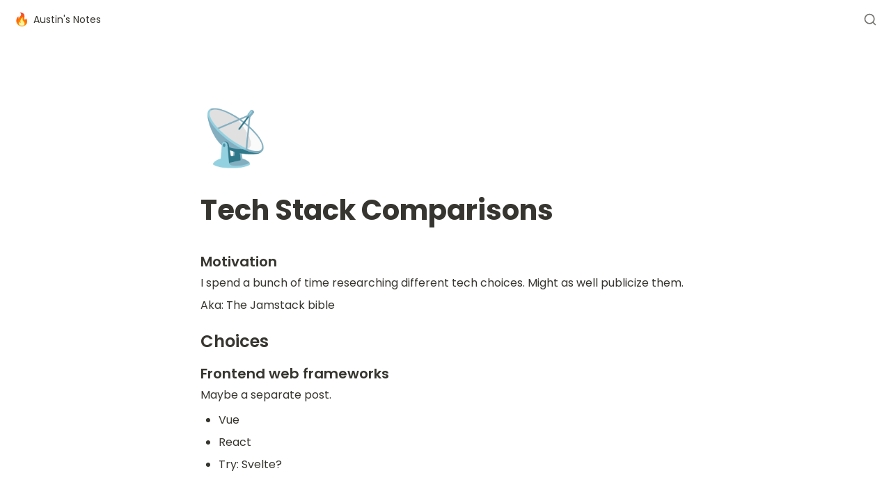

--- FILE ---
content_type: text/html; charset=utf-8
request_url: https://blog.austn.io/posts/tech-stack-comparisons
body_size: 26717
content:
<!DOCTYPE html><html lang="en" dir="ltr"><head><meta charSet="utf-8"/><link rel="preconnect" href="/" crossorigin=""/><meta name="viewport" content="width=device-width, initial-scale=1"/><link rel="preload" href="https://assets-v2.super.so/global/fonts/Poppins/poppins-v20-latin-ext_latin-regular.woff2" as="font" crossorigin="anonymous" type="font/woff2"/><link rel="preload" href="https://assets-v2.super.so/global/fonts/Poppins/poppins-v20-latin-ext_latin-500.woff2" as="font" crossorigin="anonymous" type="font/woff2"/><link rel="preload" href="https://assets-v2.super.so/global/fonts/Poppins/poppins-v20-latin-ext_latin-600.woff2" as="font" crossorigin="anonymous" type="font/woff2"/><link rel="preload" href="https://assets-v2.super.so/global/fonts/Poppins/poppins-v20-latin-ext_latin-700.woff2" as="font" crossorigin="anonymous" type="font/woff2"/><link rel="stylesheet" href="/_next/static/chunks/4057cc9dbcc744c0.css" data-precedence="next"/><link rel="preload" as="script" fetchPriority="low" href="/_next/static/chunks/ef7e1780489ef47b.js"/><script src="/_next/static/chunks/329c0e9c2897197b.js" async=""></script><script src="/_next/static/chunks/48b9427da8073be4.js" async=""></script><script src="/_next/static/chunks/c08b8935044855cc.js" async=""></script><script src="/_next/static/chunks/turbopack-a797a9dcefb3af65.js" async=""></script><script src="/_next/static/chunks/d96012bcfc98706a.js" async=""></script><script src="/_next/static/chunks/963c71eec1d89c3f.js" async=""></script><script src="/_next/static/chunks/f051bbd12aec0cc1.js" async=""></script><script src="/_next/static/chunks/81e796a7b8c3a175.js" async=""></script><script src="/_next/static/chunks/6233886336808895.js" async=""></script><script src="/_next/static/chunks/d0383f817159b1cf.js" async=""></script><script src="/_next/static/chunks/c020afdb26b53a60.js" async=""></script><script src="/_next/static/chunks/7f22801e85c972ca.js" async=""></script><script src="/_next/static/chunks/1b70408e1ee0ede3.js" async=""></script><script src="/_next/static/chunks/ee5c4fc589f91413.js" async=""></script><script src="/_next/static/chunks/8d3945c9ea1274d1.js" async=""></script><script src="/_next/static/chunks/398f78cbac628ac1.js" async=""></script><link rel="preload" href="/styles/static.css" as="style"/><link rel="preload" href="/styles/notion.css" as="style"/><link rel="preload" href="/styles/super.css" as="style"/><link rel="preload" href="https://assets-v2.super.so/global/fonts/Poppins/poppins-v20-latin-ext_latin-regular.woff2" crossorigin="anonymous" as="font" type="font/woff2"/><link rel="preload" href="https://assets-v2.super.so/global/fonts/Poppins/poppins-v20-latin-ext_latin-500.woff2" crossorigin="anonymous" as="font" type="font/woff2"/><link rel="preload" href="https://assets-v2.super.so/global/fonts/Poppins/poppins-v20-latin-ext_latin-600.woff2" crossorigin="anonymous" as="font" type="font/woff2"/><link rel="preload" href="https://assets-v2.super.so/global/fonts/Poppins/poppins-v20-latin-ext_latin-700.woff2" crossorigin="anonymous" as="font" type="font/woff2"/><title>Tech Stack Comparisons</title><meta name="description" content="Motivation"/><meta name="generator" content="Super"/><meta name="robots" content="index, follow"/><meta property="og:title" content="Tech Stack Comparisons"/><meta property="og:description" content="Motivation"/><meta property="og:url" content="https://blog.austn.io/posts/tech-stack-comparisons"/><meta property="og:site_name" content="Tech Stack Comparisons"/><meta property="og:locale" content="en-US"/><meta property="og:type" content="website"/><meta name="twitter:card" content="summary_large_image"/><meta name="twitter:title" content="Tech Stack Comparisons"/><meta name="twitter:description" content="Motivation"/><script>
    const html = document.getElementsByTagName("html")[0];
    try {
      const colorPreference = localStorage
        ? localStorage.getItem("color-preference")
        : null;

      if (false) {
        html.classList.remove("undefined");
      }
      
      if (false && colorPreference && html) {
        html.classList.add("theme-" + colorPreference);
      } else {
        html.classList.add("theme-default");
      }
    } catch (e) {
      console.log('ERROR themeEffect', e)
      html.classList.add("theme-default");
    }
</script><style>
      @font-face {
        font-family: "Poppins";
        font-style: normal;
        font-weight: 400;
        src: url("https://assets-v2.super.so/global/fonts/Poppins/poppins-v20-latin-ext_latin-regular.eot"); /* IE9 Compat Modes */
        
          src: local(""),
            url("https://assets-v2.super.so/global/fonts/Poppins/poppins-v20-latin-ext_latin-regular.eot?#iefix")
            format("embedded-opentype"),
            /* IE6-IE8 */
            url("https://assets-v2.super.so/global/fonts/Poppins/poppins-v20-latin-ext_latin-regular.woff2")
            format("woff2"),
            /* Super Modern Browsers */
            url("https://assets-v2.super.so/global/fonts/Poppins/poppins-v20-latin-ext_latin-regular.woff")
            format("woff"),
            /* Modern Browsers */
            url("https://assets-v2.super.so/global/fonts/Poppins/poppins-v20-latin-ext_latin-regular.ttf")
            format("truetype"),
            /* Safari, Android, iOS */
            url("https://assets-v2.super.so/global/fonts/Poppins/poppins-v20-latin-ext_latin-regular.svg#Poppins")
            format("svg"); /* Legacy iOS */
        
      }
    
      @font-face {
        font-family: "Poppins";
        font-style: normal;
        font-weight: 500;
        src: url("https://assets-v2.super.so/global/fonts/Poppins/poppins-v20-latin-ext_latin-500.eot"); /* IE9 Compat Modes */
        
          src: local(""),
            url("https://assets-v2.super.so/global/fonts/Poppins/poppins-v20-latin-ext_latin-500.eot?#iefix")
            format("embedded-opentype"),
            /* IE6-IE8 */
            url("https://assets-v2.super.so/global/fonts/Poppins/poppins-v20-latin-ext_latin-500.woff2")
            format("woff2"),
            /* Super Modern Browsers */
            url("https://assets-v2.super.so/global/fonts/Poppins/poppins-v20-latin-ext_latin-500.woff")
            format("woff"),
            /* Modern Browsers */
            url("https://assets-v2.super.so/global/fonts/Poppins/poppins-v20-latin-ext_latin-500.ttf")
            format("truetype"),
            /* Safari, Android, iOS */
            url("https://assets-v2.super.so/global/fonts/Poppins/poppins-v20-latin-ext_latin-500.svg#Poppins")
            format("svg"); /* Legacy iOS */
        
      }
    
      @font-face {
        font-family: "Poppins";
        font-style: normal;
        font-weight: 600;
        src: url("https://assets-v2.super.so/global/fonts/Poppins/poppins-v20-latin-ext_latin-600.eot"); /* IE9 Compat Modes */
        
          src: local(""),
            url("https://assets-v2.super.so/global/fonts/Poppins/poppins-v20-latin-ext_latin-600.eot?#iefix")
            format("embedded-opentype"),
            /* IE6-IE8 */
            url("https://assets-v2.super.so/global/fonts/Poppins/poppins-v20-latin-ext_latin-600.woff2")
            format("woff2"),
            /* Super Modern Browsers */
            url("https://assets-v2.super.so/global/fonts/Poppins/poppins-v20-latin-ext_latin-600.woff")
            format("woff"),
            /* Modern Browsers */
            url("https://assets-v2.super.so/global/fonts/Poppins/poppins-v20-latin-ext_latin-600.ttf")
            format("truetype"),
            /* Safari, Android, iOS */
            url("https://assets-v2.super.so/global/fonts/Poppins/poppins-v20-latin-ext_latin-600.svg#Poppins")
            format("svg"); /* Legacy iOS */
        
      }
    
      @font-face {
        font-family: "Poppins";
        font-style: normal;
        font-weight: 700;
        src: url("https://assets-v2.super.so/global/fonts/Poppins/poppins-v20-latin-ext_latin-700.eot"); /* IE9 Compat Modes */
        
          src: local(""),
            url("https://assets-v2.super.so/global/fonts/Poppins/poppins-v20-latin-ext_latin-700.eot?#iefix")
            format("embedded-opentype"),
            /* IE6-IE8 */
            url("https://assets-v2.super.so/global/fonts/Poppins/poppins-v20-latin-ext_latin-700.woff2")
            format("woff2"),
            /* Super Modern Browsers */
            url("https://assets-v2.super.so/global/fonts/Poppins/poppins-v20-latin-ext_latin-700.woff")
            format("woff"),
            /* Modern Browsers */
            url("https://assets-v2.super.so/global/fonts/Poppins/poppins-v20-latin-ext_latin-700.ttf")
            format("truetype"),
            /* Safari, Android, iOS */
            url("https://assets-v2.super.so/global/fonts/Poppins/poppins-v20-latin-ext_latin-700.svg#Poppins")
            format("svg"); /* Legacy iOS */
        
      }
    </style><link rel="stylesheet" href="/styles/static.css"/><link rel="stylesheet" href="/styles/notion.css"/><link rel="stylesheet" href="/styles/super.css"/><script src="https://twemoji.maxcdn.com/v/latest/twemoji.min.js" crossorigin="anonymous"></script><script>
    // From: https://gist.github.com/Armster15/db063ab0dc5be699ae07a067a7333752
    function parse() {
      // Parses the document body and inserts <img> tags in place of Unicode Emojis
      twemoji.parse(
        document.body,
        // This is to specify to Twemoji to use SVGs and not PNGs);
        { folder: 'svg', ext: '.svg' }
      );
    }

    function afterLoad() {
      parse();
      // Hack: Detect when the page has changed based on when the title changes.
      // For some reason, doesn't parse emojis in the header breadcrumb.
      const target = document.querySelector('title');
      const observer = new WebKitMutationObserver(function (mutations) {
        mutations.forEach(function (mutation) {
          parse();
        });
      });
      const config = { attributes: true, childList: true, characterData: true };
      observer.observe(target, config);
    }

    if (document.readyState === 'loading') {
      document.addEventListener('DOMContentLoaded', afterLoad);
    } else {
      afterLoad();
    }
  </script><style>
    img.emoji {
      /* Since we are using SVGs, you have to change the width using CSS */
      width: 1em;

      /* 
    This is to make the emojis feel like actual emojis to 
    the user and they won't act like images. This makes the emojis
    non-reactive to any mouse events such as dragging, 
    hovering, clicking etc. Makes it feel like its actual text.
    */
      pointer-events: none;
      /*margin-right: 0.25rem;*/
    }
  </style><script src="/_next/static/chunks/a6dad97d9634a72d.js" noModule=""></script></head><body><div hidden=""><!--$--><!--/$--></div><div class="super-root"><div class="super-content-wrapper"><main id="page-posts-tech-stack-comparisons" class="super-content page__posts-tech-stack-comparisons parent-page__posts"><nav class="notion-navbar"><div class="notion-navbar__content"><div class="notion-breadcrumb"><a id="block-ce35d024266a47c9af45a2fa6d7efd86" href="/" class="notion-link notion-breadcrumb__item single has-icon" data-server-link="true" data-link-uri="/"><div style="font-size:18px;line-height:1">🔥</div><div class="notion-navbar__title notion-breadcrumb__title">Austin&#x27;s Notes</div></a></div><div class="notion-navbar__actions"><div class="notion-navbar__button notion-navbar__search"><!--$--><svg xmlns="http://www.w3.org/2000/svg" width="20" height="20" viewBox="0 0 24 24" fill="none" stroke="currentColor" stroke-width="2" stroke-linecap="round" stroke-linejoin="round" class="lucide lucide-search " type="Search"><circle cx="11" cy="11" r="8"></circle><path d="m21 21-4.3-4.3"></path></svg><!--/$--></div></div></div></nav><div class="notion-header page"><div class="notion-header__cover no-cover has-icon"></div><div class="notion-header__content max-width no-cover has-icon"><div class="notion-header__title-wrapper"><div class="notion-header__icon-wrapper no-cover has-icon"><div>📡</div></div><h1 class="notion-header__title">Tech Stack Comparisons</h1></div></div></div><article id="block-posts-tech-stack-comparisons" class="notion-root max-width"><span class="notion-heading__anchor" id="ea3d9c9fc8154c5fb4fc1226643ed7a3"></span><h3 id="block-ea3d9c9fc8154c5fb4fc1226643ed7a3" class="notion-heading notion-semantic-string">Motivation</h3><p id="block-26770dc197c84c9195b1403815dbf218" class="notion-text notion-text__content notion-semantic-string">I spend a bunch of time researching different tech choices. Might as well publicize them.</p><p id="block-3a27a38154b44363bf546d238db513d9" class="notion-text notion-text__content notion-semantic-string">Aka: The Jamstack bible</p><span class="notion-heading__anchor" id="bb83447a94d04cb2874cd7d948ff47e2"></span><h2 id="block-bb83447a94d04cb2874cd7d948ff47e2" class="notion-heading notion-semantic-string">Choices</h2><span class="notion-heading__anchor" id="c2f3b7e91e6541458408ad00c4af82bc"></span><h3 id="block-c2f3b7e91e6541458408ad00c4af82bc" class="notion-heading notion-semantic-string">Frontend web frameworks</h3><p id="block-a2530950e136466ead3d24faabbfcb06" class="notion-text notion-text__content notion-semantic-string">Maybe a separate post.<!-- --></p><ul class="notion-bulleted-list"><li id="block-c59096e9bf20498fb1cfd731186feca0" class="notion-list-item notion-semantic-string">Vue</li><li id="block-7f44b4b89a6a4e2494cf97e1b2ecc2da" class="notion-list-item notion-semantic-string">React</li><li id="block-6a00f2e51f0f4ccdb2493c7d6cd7fcc6" class="notion-list-item notion-semantic-string">Try: Svelte?</li></ul><div id="block-cf46cd99435140718f8895181646216c" class="notion-text"></div><span class="notion-heading__anchor" id="d1f03f83099d45cf8c09cc86860b02a4"></span><h3 id="block-d1f03f83099d45cf8c09cc86860b02a4" class="notion-heading notion-semantic-string">CSS</h3><ul class="notion-bulleted-list"><li id="block-634217ceb2c24da6a84db80075aaf7dc" class="notion-list-item notion-semantic-string">Tailwind</li><li id="block-1f0f9b28ecb4482bbe2f9a17c55d3534" class="notion-list-item notion-semantic-string">Bulma</li></ul><span class="notion-heading__anchor" id="45a136cd331f461390dc29c5e09ceb2a"></span><h3 id="block-45a136cd331f461390dc29c5e09ceb2a" class="notion-heading notion-semantic-string">Hosting</h3><ul class="notion-bulleted-list"><li id="block-399903c2d71148d1b46674966c4be761" class="notion-list-item notion-semantic-string">Netlify</li><li id="block-67c185c5ed5042eead3f01518dcff792" class="notion-list-item notion-semantic-string">Vercel</li><li id="block-0399a1075a1c4a8e87d0592fef93a57e" class="notion-list-item notion-semantic-string">Try: Firebase...?</li></ul><span class="notion-heading__anchor" id="572dd01725594530a8a8250f9d0f64f4"></span><h3 id="block-572dd01725594530a8a8250f9d0f64f4" class="notion-heading notion-semantic-string">Database</h3><ul class="notion-bulleted-list"><li id="block-d9373940c5cc4bccad7d6917e38916e8" class="notion-list-item notion-semantic-string">Firebase</li><li id="block-a8533e2dee8c4990a71bda76470443db" class="notion-list-item notion-semantic-string">Try: GraphQL (hasura?)</li></ul><span class="notion-heading__anchor" id="4ff65094a75845698b520dd31238932b"></span><h3 id="block-4ff65094a75845698b520dd31238932b" class="notion-heading notion-semantic-string">Auth</h3><ul class="notion-bulleted-list"><li id="block-e2d870704d664b218bf441c4da9ce0e1" class="notion-list-item notion-semantic-string">Firebase auth</li><li id="block-eb4645c31292453ea5211411054f7507" class="notion-list-item notion-semantic-string">Try: auth0?</li></ul><span class="notion-heading__anchor" id="4812ec6025414611a556aaba2499e80d"></span><h3 id="block-4812ec6025414611a556aaba2499e80d" class="notion-heading notion-semantic-string">Analytics</h3><ul class="notion-bulleted-list"><li id="block-739641b46622415284ba2955d517f3f5" class="notion-list-item notion-semantic-string">Google analytics / Firebase analytics</li></ul><span class="notion-heading__anchor" id="90dc160c97c34fd383661ce32487728d"></span><h3 id="block-90dc160c97c34fd383661ce32487728d" class="notion-heading notion-semantic-string">Payments</h3><ul class="notion-bulleted-list"><li id="block-c142bbc77a4c466ea8f76ec361aa770f" class="notion-list-item notion-semantic-string">Stripe!!!</li></ul><span class="notion-heading__anchor" id="297a1909c3604926aa8aafff737b4534"></span><h3 id="block-297a1909c3604926aa8aafff737b4534" class="notion-heading notion-semantic-string">Email</h3><p id="block-b982e8d293a344d0a5db86bb6bd4ac78" class="notion-text notion-text__content notion-semantic-string">Tbh these all suck atm</p><ul class="notion-bulleted-list"><li id="block-6886d1d69dad4e7e9d29cdcc81ebc957" class="notion-list-item notion-semantic-string">Mailjet</li><li id="block-8e6d008cbe4f4e65b65f7b6fd5cd03b9" class="notion-list-item notion-semantic-string">Mailchimp</li></ul><span class="notion-heading__anchor" id="7c79a95b8c414809adf203a7b672bd7e"></span><h3 id="block-7c79a95b8c414809adf203a7b672bd7e" class="notion-heading notion-semantic-string">Domain registrars</h3><p id="block-f6feba6405204f9794024a15ea09010c" class="notion-text notion-text__content notion-semantic-string">Meta search: <a href="https://domainr.com/" class="notion-link link" data-server-link="true" data-link-uri="https://domainr.com/">https://domainr.com/</a></p><p id="block-2f8f2aec0d284127bf6bc1940a073135" class="notion-text notion-text__content notion-semantic-string">Kind of a commodity but you need one anyways. </p><ul class="notion-bulleted-list"><li id="block-2bab62cee1b3477b92bf00c3c31f32f6" class="notion-list-item notion-semantic-string">Namecheap</li><li id="block-18142eed8a914afe93f8f0e6e2f61639" class="notion-list-item notion-semantic-string">Google Domains</li><li id="block-baadc66677364617ae60c7e7a337f745" class="notion-list-item notion-semantic-string">Gandi.net</li></ul><span class="notion-heading__anchor" id="4a2b3cd660bc40c58131196b9af58191"></span><h3 id="block-4a2b3cd660bc40c58131196b9af58191" class="notion-heading notion-semantic-string">Talking to users</h3><ul class="notion-bulleted-list"><li id="block-7a1c8a123f64472c84bb8af491b80836" class="notion-list-item notion-semantic-string">Crisp/intercom?</li></ul><span class="notion-heading__anchor" id="fd6266e5b09b4791af2640dac9513db9"></span><h3 id="block-fd6266e5b09b4791af2640dac9513db9" class="notion-heading notion-semantic-string">Forms</h3><ul class="notion-bulleted-list"><li id="block-33e7dbd6a0644000b1c9824f9c65f484" class="notion-list-item notion-semantic-string">Google Forms</li><li id="block-4d0d018429e6462492666f81dc00ebfd" class="notion-list-item notion-semantic-string">Mail integrated forms</li></ul><span class="notion-heading__anchor" id="993f3786a66e459fa7850d7085be6a4d"></span><h3 id="block-993f3786a66e459fa7850d7085be6a4d" class="notion-heading notion-semantic-string">Philosophy</h3><ul class="notion-bulleted-list"><li id="block-463a777dc0ad43eab9bedaa6d9d3768d" class="notion-list-item notion-semantic-string">Want to spend as little time as possible using. “It just works”</li><ul class="notion-bulleted-list"><li id="block-882c1a5e3e6e4f0aa56254f37a1c11f0" class="notion-list-item notion-semantic-string">Okay to set up once, I guess. Ideally it </li></ul><li id="block-fb51ae093b424c5e8608b33772a95139" class="notion-list-item notion-semantic-string">Or: the returns to getting used to it are super high (see: web framework)</li></ul><span class="notion-heading__anchor" id="6fa3a1ed8f354eb0ac5fd9ccf2b0c06e"></span><h2 id="block-6fa3a1ed8f354eb0ac5fd9ccf2b0c06e" class="notion-heading notion-semantic-string">See also</h2><ul class="notion-bulleted-list"><li id="block-ff0413b1f72b4c3aa065f565ce5de857" class="notion-list-item notion-semantic-string"><!--$!--><template data-dgst="BAILOUT_TO_CLIENT_SIDE_RENDERING"></template><span class="notion-link link">https://www.indiehackers.com/post/how-we-got-to-300k-arr-with-firebase-8f6cddcba5</span><!--/$--></li><li id="block-d3c5c4eac8e444d78d8e8ab7114501d4" class="notion-list-item notion-semantic-string"><!--$!--><template data-dgst="BAILOUT_TO_CLIENT_SIDE_RENDERING"></template><span class="notion-link link">divjoy.com</span><!--/$--></li><div id="block-03ba808397c04d208fef8f3c7b87bfaa" class="notion-text"></div></ul><div id="block-e135f6f96f2d40dca3b727488c483c18" class="notion-text"></div></article></main><style>
    html {
      font-size: 16px;
    }

    
  </style><!--$--><!--/$--></div></div><style>
  
    :root {
      --color-text-default: rgb(55, 53, 47);
      --color-text-default-light: rgba(55, 53, 47, 0.6);
      --color-text-gray: rgb(155, 154, 151);
      --color-text-brown: rgb(100, 71, 58);
      --color-text-orange: rgb(217, 115, 13);
      --color-text-yellow: rgb(223, 171, 1);
      --color-text-green: rgb(15, 123, 108);
      --color-text-blue: rgb(11, 110, 153);
      --color-text-purple: rgb(105, 64, 165);
      --color-text-pink: rgb(173, 26, 114);
      --color-text-red: rgb(224, 62, 62);

      --color-bg-default: rgb(255, 255, 255);
      --color-bg-gray: rgb(235, 236, 237);
      --color-bg-brown: rgb(233, 229, 227);
      --color-bg-orange: rgb(250, 235, 221);
      --color-bg-yellow: rgb(251, 243, 219);
      --color-bg-green: rgb(221, 237, 234);
      --color-bg-blue: rgb(221, 235, 241);
      --color-bg-purple: rgb(234, 228, 242);
      --color-bg-pink: rgb(244, 223, 235);
      --color-bg-red: rgb(251, 228, 228);

      --color-bg-gray-light: rgba(235, 236, 237, 0.3);
      --color-bg-brown-light: rgba(233, 229, 227, 0.3);
      --color-bg-orange-light: rgba(250, 235, 221, 0.3);
      --color-bg-yellow-light: rgba(251, 243, 219, 0.3);
      --color-bg-green-light: rgba(221, 237, 234, 0.3);
      --color-bg-blue-light: rgba(221, 235, 241, 0.3);
      --color-bg-purple-light: rgba(234, 228, 242, 0.3);
      --color-bg-pink-light: rgba(244, 223, 235, 0.3);
      --color-bg-red-light: rgba(251, 228, 228, 0.3);

      --color-pill-default: rgba(206, 205, 202, 0.5);
      --color-pill-gray: rgba(155, 154, 151, 0.4);
      --color-pill-brown: rgba(140, 46, 0, 0.2);
      --color-pill-orange: rgba(245, 93, 0, 0.2);
      --color-pill-yellow: rgba(233, 168, 0, 0.2);
      --color-pill-green: rgba(0, 135, 107, 0.2);
      --color-pill-blue: rgba(0, 120, 223, 0.2);
      --color-pill-purple: rgba(103, 36, 222, 0.2);
      --color-pill-pink: rgba(221, 0, 129, 0.2);
      --color-pill-red: rgba(255, 0, 26, 0.2);

      --color-ui-hover-bg: rgba(239, 239, 239);
      --color-card-bg: rgb(255, 255, 255);
      --color-checkbox-bg: rgb(46, 170, 220);;
      --color-border-default: rgba(235, 236, 237, 0.8);
      --color-border-dark: rgba(55, 53, 47, 0.16);
      --color-code-bg: rgba(239, 239, 239);

      /*Scrollbar*/
      --scrollbar-background-color: #fafafa;
      --scrollbar-thumb-color: #c1c1c1;
      --scrollbar-border-color: #e8e8e8;

      --navbar-text-color: var(--color-text-default);
      --navbar-background-color: var(--color-bg-default);
      --navbar-button-text-color: var(--color-text-default);
      --navbar-button-background-color: var(--color-bg-default);
      --navbar-menu-background-color: var(--navbar-background-color);

      --footer-text-color: var(--color-text-default);
      --footer-background-color: var(--color-bg-default);
      --color-calendar-weekend-bg: #f7f6f3;
    }

    
  /**
   * One Light theme for prism.js
   * Based on Atom's One Light theme: https://github.com/atom/atom/tree/master/packages/one-light-syntax
   */
  
  /**
   * One Light colours (accurate as of commit eb064bf on 19 Feb 2021)
   * From colors.less
   * --mono-1: hsl(230, 8%, 24%);
   * --mono-2: hsl(230, 6%, 44%);
   * --mono-3: hsl(230, 4%, 64%)
   * --hue-1: hsl(198, 99%, 37%);
   * --hue-2: hsl(221, 87%, 60%);
   * --hue-3: hsl(301, 63%, 40%);
   * --hue-4: hsl(119, 34%, 47%);
   * --hue-5: hsl(5, 74%, 59%);
   * --hue-5-2: hsl(344, 84%, 43%);
   * --hue-6: hsl(35, 99%, 36%);
   * --hue-6-2: hsl(35, 99%, 40%);
   * --syntax-fg: hsl(230, 8%, 24%);
   * --syntax-bg: hsl(230, 1%, 98%);
   * --syntax-gutter: hsl(230, 1%, 62%);
   * --syntax-guide: hsla(230, 8%, 24%, 0.2);
   * --syntax-accent: hsl(230, 100%, 66%);
   * From syntax-variables.less
   * --syntax-selection-color: hsl(230, 1%, 90%);
   * --syntax-gutter-background-color-selected: hsl(230, 1%, 90%);
   * --syntax-cursor-line: hsla(230, 8%, 24%, 0.05);
   */
  
  html.theme-light code[class*="language-"],
  html.theme-light pre[class*="language-"] {
    color: hsl(230, 8%, 24%);
    font-family: "Fira Code", "Fira Mono", Menlo, Consolas, "DejaVu Sans Mono", monospace;
    direction: ltr;
    text-align: left;
    white-space: pre;
    word-spacing: normal;
    word-break: normal;
    line-height: 1.5;
    -moz-tab-size: 2;
    -o-tab-size: 2;
    tab-size: 2;
    -webkit-hyphens: none;
    -moz-hyphens: none;
    -ms-hyphens: none;
    hyphens: none;
  }
  
  /* Selection */
  html.theme-light code[class*="language-"]::-moz-selection,
  html.theme-light code[class*="language-"] *::-moz-selection,
  html.theme-light pre[class*="language-"] *::-moz-selection {
    background: hsl(230, 1%, 90%);
    color: inherit;
  }
  
  html.theme-light code[class*="language-"]::selection,
  html.theme-light code[class*="language-"] *::selection,
  html.theme-light pre[class*="language-"] *::selection {
    background: hsl(230, 1%, 90%);
    color: inherit;
  }
  
  /* Code blocks */
  html.theme-light pre[class*="language-"] {
    padding: 1em;
    margin: 0.5em 0;
    overflow: auto;
    border-radius: 0.3em;
  }
  
  /* Inline code */
  html.theme-light :not(pre) > code[class*="language-"] {
    padding: 0.2em 0.3em;
    border-radius: 0.3em;
    white-space: normal;
  }
  
  html.theme-light .token.comment,
  html.theme-light .token.prolog,
  html.theme-light .token.cdata {
    color: hsl(230, 4%, 64%);
  }
  
  html.theme-light .token.doctype,
  html.theme-light .token.punctuation,
  html.theme-light .token.entity {
    color: hsl(230, 8%, 24%);
  }
  
  html.theme-light .token.attr-name,
  html.theme-light .token.class-name,
  html.theme-light .token.boolean,
  html.theme-light .token.constant,
  html.theme-light .token.number,
  html.theme-light .token.atrule {
    color: hsl(35, 99%, 36%);
  }
  
  html.theme-light .token.keyword {
    color: hsl(301, 63%, 40%);
  }
  
  html.theme-light .token.property,
  html.theme-light .token.tag,
  html.theme-light .token.symbol,
  html.theme-light .token.deleted,
  html.theme-light .token.important {
    color: hsl(5, 74%, 59%);
  }
  
  html.theme-light .token.selector,
  html.theme-light .token.string,
  html.theme-light .token.char,
  html.theme-light .token.builtin,
  html.theme-light .token.inserted,
  html.theme-light .token.regex,
  html.theme-light .token.attr-value,
  html.theme-light .token.attr-value > .token.punctuation {
    color: hsl(119, 34%, 47%);
  }
  
  html.theme-light .token.variable,
  html.theme-light .token.operator,
  html.theme-light .token.function {
    color: hsl(221, 87%, 60%);
  }
  
  html.theme-light .token.url {
    color: hsl(198, 99%, 37%);
  }
  
  /* HTML overrides */
  html.theme-light .token.attr-value > .token.punctuation.attr-equals,
  html.theme-light .token.special-attr > .token.attr-value > .token.value.css {
    color: hsl(230, 8%, 24%);
  }
  
  /* CSS overrides */
  html.theme-light .language-css .token.selector {
    color: hsl(5, 74%, 59%);
  }
  
  html.theme-light .language-css .token.property {
    color: hsl(230, 8%, 24%);
  }
  
  html.theme-light .language-css .token.function,
  html.theme-light .language-css .token.url > .token.function {
    color: hsl(198, 99%, 37%);
  }
  
  html.theme-light .language-css .token.url > .token.string.url {
    color: hsl(119, 34%, 47%);
  }
  
  html.theme-light .language-css .token.important,
  html.theme-light .language-css .token.atrule .token.rule {
    color: hsl(301, 63%, 40%);
  }
  
  /* JS overrides */
  html.theme-light .language-javascript .token.operator {
    color: hsl(301, 63%, 40%);
  }
  
  html.theme-light .language-javascript .token.template-string > .token.interpolation > .token.interpolation-punctuation.punctuation {
    color: hsl(344, 84%, 43%);
  }
  
  /* JSON overrides */
  html.theme-light .language-json .token.operator {
    color: hsl(230, 8%, 24%);
  }
  
  html.theme-light .language-json .token.null.keyword {
    color: hsl(35, 99%, 36%);
  }
  
  /* MD overrides */
  html.theme-light .language-markdown .token.url,
  html.theme-light .language-markdown .token.url > .token.operator,
  html.theme-light .language-markdown .token.url-reference.url > .token.string {
    color: hsl(230, 8%, 24%);
  }
  
  html.theme-light .language-markdown .token.url > .token.content {
    color: hsl(221, 87%, 60%);
  }
  
  html.theme-light .language-markdown .token.url > .token.url,
  html.theme-light .language-markdown .token.url-reference.url {
    color: hsl(198, 99%, 37%);
  }
  
  html.theme-light .language-markdown .token.blockquote.punctuation,
  html.theme-light .language-markdown .token.hr.punctuation {
    color: hsl(230, 4%, 64%);
    font-style: italic;
  }
  
  html.theme-light .language-markdown .token.code-snippet {
    color: hsl(119, 34%, 47%);
  }
  
  html.theme-light .language-markdown .token.bold .token.content {
    color: hsl(35, 99%, 36%);
  }
  
  html.theme-light .language-markdown .token.italic .token.content {
    color: hsl(301, 63%, 40%);
  }
  
  html.theme-light .language-markdown .token.strike .token.content,
  html.theme-light .language-markdown .token.strike .token.punctuation,
  html.theme-light .language-markdown .token.list.punctuation,
  html.theme-light .language-markdown .token.title.important > .token.punctuation {
    color: hsl(5, 74%, 59%);
  }
  
  /* General */
  html.theme-light .token.bold {
    font-weight: bold;
  }
  
  html.theme-light .token.comment,
  html.theme-light .token.italic {
    font-style: italic;
  }
  
  html.theme-light .token.entity {
    cursor: help;
  }
  
  html.theme-light .token.namespace {
    opacity: 0.8;
  }
  
  /* Plugin overrides */
  /* Selectors should have higher specificity than those in the plugins' default stylesheets */
  
  /* Show Invisibles plugin overrides */
  html.theme-light .token.token.tab:not(:empty):before,
  html.theme-light .token.token.cr:before,
  html.theme-light .token.token.lf:before,
  html.theme-light .token.token.space:before {
    color: hsla(230, 8%, 24%, 0.2);
  }
  
  /* Toolbar plugin overrides */
  /* Space out all buttons and move them away from the right edge of the code block */
  html.theme-light div.code-toolbar > .toolbar.toolbar > .toolbar-item {
    margin-right: 0.4em;
  }
  
  /* Styling the buttons */
  html.theme-light div.code-toolbar > .toolbar.toolbar > .toolbar-item > button,
  html.theme-light div.code-toolbar > .toolbar.toolbar > .toolbar-item > a,
  html.theme-light div.code-toolbar > .toolbar.toolbar > .toolbar-item > span {
    background: hsl(230, 1%, 90%);
    color: hsl(230, 6%, 44%);
    padding: 0.1em 0.4em;
    border-radius: 0.3em;
  }
  
  html.theme-light div.code-toolbar > .toolbar.toolbar > .toolbar-item > button:hover,
  html.theme-light div.code-toolbar > .toolbar.toolbar > .toolbar-item > button:focus,
  html.theme-light div.code-toolbar > .toolbar.toolbar > .toolbar-item > a:hover,
  html.theme-light div.code-toolbar > .toolbar.toolbar > .toolbar-item > a:focus,
  html.theme-light div.code-toolbar > .toolbar.toolbar > .toolbar-item > span:hover,
  html.theme-light div.code-toolbar > .toolbar.toolbar > .toolbar-item > span:focus {
    background: hsl(230, 1%, 78%); /* custom: darken(--syntax-bg, 20%) */
    color: hsl(230, 8%, 24%);
  }
  
  /* Line Highlight plugin overrides */
  /* The highlighted line itself */
  html.theme-light .line-highlight.line-highlight {
    background: hsla(230, 8%, 24%, 0.05);
  }
  
  /* Default line numbers in Line Highlight plugin */
  html.theme-light .line-highlight.line-highlight:before,
  html.theme-light .line-highlight.line-highlight[data-end]:after {
    background: hsl(230, 1%, 90%);
    color: hsl(230, 8%, 24%);
    padding: 0.1em 0.6em;
    border-radius: 0.3em;
    box-shadow: 0 2px 0 0 rgba(0, 0, 0, 0.2); /* same as Toolbar plugin default */
  }
  
  /* Hovering over a linkable line number (in the gutter area) */
  /* Requires Line Numbers plugin as well */
  html.theme-light pre[id].linkable-line-numbers.linkable-line-numbers span.line-numbers-rows > span:hover:before {
    background-color: hsla(230, 8%, 24%, 0.05);
  }
  
  /* Line Numbers and Command Line plugins overrides */
  /* Line separating gutter from coding area */
  html.theme-light .line-numbers.line-numbers .line-numbers-rows,
  html.theme-light .command-line .command-line-prompt {
    border-right-color: hsla(230, 8%, 24%, 0.2);
  }
  
  /* Stuff in the gutter */
  html.theme-light .line-numbers .line-numbers-rows > span:before,
  html.theme-light .command-line .command-line-prompt > span:before {
    color: hsl(230, 1%, 62%);
  }
  
  /* Match Braces plugin overrides */
  /* Note: Outline colour is inherited from the braces */
  html.theme-light .rainbow-braces .token.token.punctuation.brace-level-1,
  html.theme-light .rainbow-braces .token.token.punctuation.brace-level-5,
  html.theme-light .rainbow-braces .token.token.punctuation.brace-level-9 {
    color: hsl(5, 74%, 59%);
  }
  
  html.theme-light .rainbow-braces .token.token.punctuation.brace-level-2,
  html.theme-light .rainbow-braces .token.token.punctuation.brace-level-6,
  html.theme-light .rainbow-braces .token.token.punctuation.brace-level-10 {
    color: hsl(119, 34%, 47%);
  }
  
  html.theme-light .rainbow-braces .token.token.punctuation.brace-level-3,
  html.theme-light .rainbow-braces .token.token.punctuation.brace-level-7,
  html.theme-light .rainbow-braces .token.token.punctuation.brace-level-11 {
    color: hsl(221, 87%, 60%);
  }
  
  html.theme-light .rainbow-braces .token.token.punctuation.brace-level-4,
  html.theme-light .rainbow-braces .token.token.punctuation.brace-level-8,
  html.theme-light .rainbow-braces .token.token.punctuation.brace-level-12 {
    color: hsl(301, 63%, 40%);
  }
  
  /* Diff Highlight plugin overrides */
  /* Taken from https://github.com/atom/github/blob/master/styles/variables.less */
  html.theme-light pre.diff-highlight > code .token.token.deleted:not(.prefix),
  html.theme-light pre > code.diff-highlight .token.token.deleted:not(.prefix) {
    background-color: hsla(353, 100%, 66%, 0.15);
  }
  
  html.theme-light pre.diff-highlight > code .token.token.deleted:not(.prefix)::-moz-selection,
  html.theme-light pre.diff-highlight > code .token.token.deleted:not(.prefix) *::-moz-selection,
  html.theme-light pre > code.diff-highlight .token.token.deleted:not(.prefix)::-moz-selection,
  html.theme-light pre > code.diff-highlight .token.token.deleted:not(.prefix) *::-moz-selection {
    background-color: hsla(353, 95%, 66%, 0.25);
  }
  
  html.theme-light pre.diff-highlight > code .token.token.deleted:not(.prefix)::selection,
  html.theme-light pre.diff-highlight > code .token.token.deleted:not(.prefix) *::selection,
  html.theme-light pre > code.diff-highlight .token.token.deleted:not(.prefix)::selection,
  html.theme-light pre > code.diff-highlight .token.token.deleted:not(.prefix) *::selection {
    background-color: hsla(353, 95%, 66%, 0.25);
  }
  
  html.theme-light pre.diff-highlight > code .token.token.inserted:not(.prefix),
  html.theme-light pre > code.diff-highlight .token.token.inserted:not(.prefix) {
    background-color: hsla(137, 100%, 55%, 0.15);
  }
  
  html.theme-light pre.diff-highlight > code .token.token.inserted:not(.prefix)::-moz-selection,
  html.theme-light pre.diff-highlight > code .token.token.inserted:not(.prefix) *::-moz-selection,
  html.theme-light pre > code.diff-highlight .token.token.inserted:not(.prefix)::-moz-selection,
  html.theme-light pre > code.diff-highlight .token.token.inserted:not(.prefix) *::-moz-selection {
    background-color: hsla(135, 73%, 55%, 0.25);
  }
  
  html.theme-light pre.diff-highlight > code .token.token.inserted:not(.prefix)::selection,
  html.theme-light pre.diff-highlight > code .token.token.inserted:not(.prefix) *::selection,
  html.theme-light pre > code.diff-highlight .token.token.inserted:not(.prefix)::selection,
  html.theme-light pre > code.diff-highlight .token.token.inserted:not(.prefix) *::selection {
    background-color: hsla(135, 73%, 55%, 0.25);
  }
  
  /* Previewers plugin overrides */
  /* Based on https://github.com/atom-community/atom-ide-datatip/blob/master/styles/atom-ide-datatips.less and https://github.com/atom/atom/blob/master/packages/one-light-ui */
  /* Border around popup */
  html.theme-light .prism-previewer.prism-previewer:before,
  html.theme-light .prism-previewer-gradient.prism-previewer-gradient div {
    border-color: hsl(0, 0, 95%);
  }
  
  /* Angle and time should remain as circles and are hence not included */
  html.theme-light .prism-previewer-color.prism-previewer-color:before,
  html.theme-light .prism-previewer-gradient.prism-previewer-gradient div,
  html.theme-light .prism-previewer-easing.prism-previewer-easing:before {
    border-radius: 0.3em;
  }
  
  /* Triangles pointing to the code */
  html.theme-light .prism-previewer.prism-previewer:after {
    border-top-color: hsl(0, 0, 95%);
  }
  
  html.theme-light .prism-previewer-flipped.prism-previewer-flipped.after {
    border-bottom-color: hsl(0, 0, 95%);
  }
  
  /* Background colour within the popup */
  html.theme-light .prism-previewer-angle.prism-previewer-angle:before,
  html.theme-light .prism-previewer-time.prism-previewer-time:before,
  html.theme-light .prism-previewer-easing.prism-previewer-easing {
    background: hsl(0, 0%, 100%);
  }
  
  /* For angle, this is the positive area (eg. 90deg will display one quadrant in this colour) */
  /* For time, this is the alternate colour */
  html.theme-light .prism-previewer-angle.prism-previewer-angle circle,
  html.theme-light .prism-previewer-time.prism-previewer-time circle {
    stroke: hsl(230, 8%, 24%);
    stroke-opacity: 1;
  }
  
  /* Stroke colours of the handle, direction point, and vector itself */
  html.theme-light .prism-previewer-easing.prism-previewer-easing circle,
  html.theme-light .prism-previewer-easing.prism-previewer-easing path,
  html.theme-light .prism-previewer-easing.prism-previewer-easing line {
    stroke: hsl(230, 8%, 24%);
  }
  
  /* Fill colour of the handle */
  html.theme-light .prism-previewer-easing.prism-previewer-easing circle {
    fill: transparent;
  }
  
  
  
    :root {
      /* Layout */
      --padding-layout: 0.6rem;
      --border-radii-layout: 5px;
      --border-thickness-layout: 1px;
      --border-type-layout: solid;
      --border-layout: var(--border-thickness-layout)
        var(--border-type-layout) var(--color-border-default);
      --layout-max-width: 900px;
      --column-spacing: 46px;
      --page-display: flex;
      --padding-right: calc(env(safe-area-inset-right) + 96px);
      --padding-left: calc(env(safe-area-inset-left) + 96px);
      --padding-right-mobile: calc(env(safe-area-inset-right) + 24px);
      --padding-left-mobile: calc(env(safe-area-inset-left) + 24px);
      /* Header */
      --header-cover-height: 30vh;
      --header-title-align: start;
      --header-icon-align: -112px auto auto auto;
      --header-display: block;
      /* Collection header */
      --collection-header-border: var(--border-layout);
      /* Collection table */
      --collection-table-cell-padding: calc(var(--padding-layout) - 0.3rem)
        calc(var(--padding-layout) - 0.1rem);
      /* Collection list */
      --collection-list-item-padding: calc(var(--padding-layout) - 0.5rem);
      --collection-list-item-border-radii: calc(
        var(--border-radii-layout) - 1px
      );
      /* Collection card */
      --collection-card-padding: 0px;
      --collection-card-title-padding: 0px;
      --collection-card-content-padding: var(--padding-layout);
      --collection-card-border-radii: var(--border-radii-layout);
      --collection-card-gap: 10px;
      --collection-card-shadow: rgba(15, 15, 15, 0.1) 0px 0px 0px 1px, rgba(15, 15, 15, 0.1) 0px 2px 4px;
      --collection-card-title-size: 0.875rem;
      --collection-card-cover-height-small: 128px;
      --collection-card-cover-size-small: 172px;
      --collection-card-cover-height-medium: 200px;
      --collection-card-cover-size-medium: 260px;
      --collection-card-cover-height-large: 200px;
      --collection-card-cover-size-large: 320px;
      --collection-card-icon-display: inline-flex;
      /* Callout */
      --callout-padding: calc(var(--padding-layout) + 0.4rem)
        calc(var(--padding-layout) + 0.4rem)
        calc(var(--padding-layout) + 0.4rem)
        calc(var(--padding-layout) + 0.1em);
      --callout-border-radii: calc(var(--border-radii-layout) - 2px);
      --callout-border: var(--border-layout);
      --callout-icon-display: block;
      --callout-shadow: none;
      /* File */
      --file-border-radii: calc(var(--border-radii-layout) - 2px);
      /* Equation */
      --equation-border-radii: calc(var(--border-radii-layout) - 2px);
      /* Divider */
      --divider-border: var(--border-layout);
      /* Quote */
      --quote-border: calc(var(--border-thickness-layout) + 2px) solid
        currentcolor;
      /* Code */
      --code-padding: calc(var(--padding-layout) + 1.4rem);
      --code-border-radii: var(--border-radii-layout);
      /* Tweet */
      --tweet-padding: calc(var(--padding-layout) + 0.65rem)
        calc(var(--padding-layout) + 0.65rem)
        calc(var(--padding-layout) + 0.05rem)
        calc(var(--padding-layout) + 0.65rem);
      --tweet-border-radii: var(--border-radii-layout);
      --tweet-border: var(--border-layout);
      /* Bookmark */
      --bookmark-padding: calc(var(--padding-layout) + 0.15rem) 0px
        calc(var(--padding-layout) + 0.025rem)
        calc(var(--padding-layout) + 0.275rem);
      --bookmark-border-radii: var(--border-radii-layout);
      --bookmark-border: var(--border-layout);
      --bookmark-image-border-radii: 0px
        calc(var(--border-radii-layout) - 1px)
        calc(var(--border-radii-layout) - 1px) 0px;
      /* Embed */
      --embed-border-radii: calc(var(--border-radii-layout) - 5px);
      /* Image */
      --image-border-radii: calc(var(--border-radii-layout) - 5px);
      /* Typography */
      --title-size: 2.5rem;
      --quote-size: 1.2rem;
      --quote-size-large: 1.4rem;
      --heading-size: 1rem;
      --primary-font: Poppins, Poppins-fallback, Helvetica, Apple Color Emoji,
        Segoe UI Emoji, NotoColorEmoji, Noto Color Emoji,
        Segoe UI Symbol, Android Emoji, EmojiSymbols, -apple-system,
        BlinkMacSystemFont, Segoe UI, Roboto, Helvetica Neue, Noto Sans,
        sans-serif;
        --secondary-font: Poppins, Poppins-fallback, Helvetica, Apple Color Emoji,
        Segoe UI Emoji, NotoColorEmoji, Noto Color Emoji,
        Segoe UI Symbol, Android Emoji, EmojiSymbols, -apple-system,
        BlinkMacSystemFont, Segoe UI, Roboto, Helvetica Neue, Noto Sans,
        sans-serif;
      --text-weight: normal;
      --heading-weight: 600;
      --heading1-size: calc(var(--heading-size) * 1.875);
      --heading2-size: calc(var(--heading-size) * 1.5);
      --heading3-size: calc(var(--heading-size) * 1.25);
      --heading4-size: calc(var(--heading-size) * 1);
      --heading5-size: calc(var(--heading-size) * 0.8125);
      /* Scrollbars */
      --scrollbar-width: 15px;
      /* Navbar */
      --navbar-height: 56px;
      --navbar-shadow: ;
      --navbar-button-border-radii: 50px;
      --navbar-list-width-single-column: 320px;
      --navbar-list-width: 620px;
      /*Sidebar*/
      --sidebar-width: 280px;
      --sidebar-shadow: ;
    }
    html {
      scroll-padding-top: 62px;
    }
    body {
      font-family: var(--secondary-font);
    }

    
  
</style><!--$!--><template data-dgst="BAILOUT_TO_CLIENT_SIDE_RENDERING"></template><!--/$--><!--$!--><template data-dgst="BAILOUT_TO_CLIENT_SIDE_RENDERING"></template><!--/$--><script src="/_next/static/chunks/ef7e1780489ef47b.js" id="_R_" async=""></script><script>(self.__next_f=self.__next_f||[]).push([0])</script><script>self.__next_f.push([1,"1:\"$Sreact.fragment\"\n2:I[339756,[\"/_next/static/chunks/d96012bcfc98706a.js\",\"/_next/static/chunks/963c71eec1d89c3f.js\"],\"default\"]\n3:I[837457,[\"/_next/static/chunks/d96012bcfc98706a.js\",\"/_next/static/chunks/963c71eec1d89c3f.js\"],\"default\"]\n7:I[897367,[\"/_next/static/chunks/d96012bcfc98706a.js\",\"/_next/static/chunks/963c71eec1d89c3f.js\"],\"OutletBoundary\"]\n8:\"$Sreact.suspense\"\na:I[897367,[\"/_next/static/chunks/d96012bcfc98706a.js\",\"/_next/static/chunks/963c71eec1d89c3f.js\"],\"ViewportBoundary\"]\nc:I[897367,[\"/_next/static/chunks/d96012bcfc98706a.js\",\"/_next/static/chunks/963c71eec1d89c3f.js\"],\"MetadataBoundary\"]\ne:I[168027,[\"/_next/static/chunks/d96012bcfc98706a.js\",\"/_next/static/chunks/963c71eec1d89c3f.js\"],\"default\"]\n:HC[\"/\",\"\"]\n:HL[\"/_next/static/chunks/4057cc9dbcc744c0.css\",\"style\"]\n"])</script><script>self.__next_f.push([1,"0:{\"P\":null,\"b\":\"T90HOZfuGDeDhXQMu6Oms\",\"c\":[\"\",\"main\",\"blog.austn.io\",\"posts\",\"tech-stack-comparisons\"],\"q\":\"\",\"i\":false,\"f\":[[[\"\",{\"children\":[\"main\",{\"children\":[[\"site\",\"blog.austn.io\",\"d\"],{\"children\":[[\"page\",\"posts/tech-stack-comparisons\",\"oc\"],{\"children\":[\"__PAGE__\",{}]}]},\"$undefined\",\"$undefined\",true]}]}],[[\"$\",\"$1\",\"c\",{\"children\":[null,[\"$\",\"$L2\",null,{\"parallelRouterKey\":\"children\",\"error\":\"$undefined\",\"errorStyles\":\"$undefined\",\"errorScripts\":\"$undefined\",\"template\":[\"$\",\"$L3\",null,{}],\"templateStyles\":\"$undefined\",\"templateScripts\":\"$undefined\",\"notFound\":[[[\"$\",\"title\",null,{\"children\":\"404: This page could not be found.\"}],[\"$\",\"div\",null,{\"style\":{\"fontFamily\":\"system-ui,\\\"Segoe UI\\\",Roboto,Helvetica,Arial,sans-serif,\\\"Apple Color Emoji\\\",\\\"Segoe UI Emoji\\\"\",\"height\":\"100vh\",\"textAlign\":\"center\",\"display\":\"flex\",\"flexDirection\":\"column\",\"alignItems\":\"center\",\"justifyContent\":\"center\"},\"children\":[\"$\",\"div\",null,{\"children\":[[\"$\",\"style\",null,{\"dangerouslySetInnerHTML\":{\"__html\":\"body{color:#000;background:#fff;margin:0}.next-error-h1{border-right:1px solid rgba(0,0,0,.3)}@media (prefers-color-scheme:dark){body{color:#fff;background:#000}.next-error-h1{border-right:1px solid rgba(255,255,255,.3)}}\"}}],[\"$\",\"h1\",null,{\"className\":\"next-error-h1\",\"style\":{\"display\":\"inline-block\",\"margin\":\"0 20px 0 0\",\"padding\":\"0 23px 0 0\",\"fontSize\":24,\"fontWeight\":500,\"verticalAlign\":\"top\",\"lineHeight\":\"49px\"},\"children\":404}],[\"$\",\"div\",null,{\"style\":{\"display\":\"inline-block\"},\"children\":[\"$\",\"h2\",null,{\"style\":{\"fontSize\":14,\"fontWeight\":400,\"lineHeight\":\"49px\",\"margin\":0},\"children\":\"This page could not be found.\"}]}]]}]}]],[]],\"forbidden\":\"$undefined\",\"unauthorized\":\"$undefined\"}]]}],{\"children\":[[\"$\",\"$1\",\"c\",{\"children\":[null,[\"$\",\"$L2\",null,{\"parallelRouterKey\":\"children\",\"error\":\"$undefined\",\"errorStyles\":\"$undefined\",\"errorScripts\":\"$undefined\",\"template\":[\"$\",\"$L3\",null,{}],\"templateStyles\":\"$undefined\",\"templateScripts\":\"$undefined\",\"notFound\":\"$undefined\",\"forbidden\":\"$undefined\",\"unauthorized\":\"$undefined\"}]]}],{\"children\":[[\"$\",\"$1\",\"c\",{\"children\":[[[\"$\",\"script\",\"script-0\",{\"src\":\"/_next/static/chunks/f051bbd12aec0cc1.js\",\"async\":true,\"nonce\":\"$undefined\"}],[\"$\",\"script\",\"script-1\",{\"src\":\"/_next/static/chunks/81e796a7b8c3a175.js\",\"async\":true,\"nonce\":\"$undefined\"}],[\"$\",\"script\",\"script-2\",{\"src\":\"/_next/static/chunks/6233886336808895.js\",\"async\":true,\"nonce\":\"$undefined\"}],[\"$\",\"script\",\"script-3\",{\"src\":\"/_next/static/chunks/d0383f817159b1cf.js\",\"async\":true,\"nonce\":\"$undefined\"}],[\"$\",\"script\",\"script-4\",{\"src\":\"/_next/static/chunks/c020afdb26b53a60.js\",\"async\":true,\"nonce\":\"$undefined\"}],[\"$\",\"script\",\"script-5\",{\"src\":\"/_next/static/chunks/7f22801e85c972ca.js\",\"async\":true,\"nonce\":\"$undefined\"}]],\"$L4\"]}],{\"children\":[[\"$\",\"$1\",\"c\",{\"children\":[null,[\"$\",\"$L2\",null,{\"parallelRouterKey\":\"children\",\"error\":\"$undefined\",\"errorStyles\":\"$undefined\",\"errorScripts\":\"$undefined\",\"template\":[\"$\",\"$L3\",null,{}],\"templateStyles\":\"$undefined\",\"templateScripts\":\"$undefined\",\"notFound\":[\"$L5\",[]],\"forbidden\":\"$undefined\",\"unauthorized\":\"$undefined\"}]]}],{\"children\":[[\"$\",\"$1\",\"c\",{\"children\":[\"$L6\",[[\"$\",\"link\",\"0\",{\"rel\":\"stylesheet\",\"href\":\"/_next/static/chunks/4057cc9dbcc744c0.css\",\"precedence\":\"next\",\"crossOrigin\":\"$undefined\",\"nonce\":\"$undefined\"}],[\"$\",\"script\",\"script-0\",{\"src\":\"/_next/static/chunks/1b70408e1ee0ede3.js\",\"async\":true,\"nonce\":\"$undefined\"}],[\"$\",\"script\",\"script-1\",{\"src\":\"/_next/static/chunks/ee5c4fc589f91413.js\",\"async\":true,\"nonce\":\"$undefined\"}],[\"$\",\"script\",\"script-2\",{\"src\":\"/_next/static/chunks/8d3945c9ea1274d1.js\",\"async\":true,\"nonce\":\"$undefined\"}]],[\"$\",\"$L7\",null,{\"children\":[\"$\",\"$8\",null,{\"name\":\"Next.MetadataOutlet\",\"children\":\"$@9\"}]}]]}],{},null,false,false]},null,false,false]},null,false,false]},null,false,false]},null,false,false],[\"$\",\"$1\",\"h\",{\"children\":[null,[\"$\",\"$La\",null,{\"children\":\"$Lb\"}],[\"$\",\"div\",null,{\"hidden\":true,\"children\":[\"$\",\"$Lc\",null,{\"children\":[\"$\",\"$8\",null,{\"name\":\"Next.Metadata\",\"children\":\"$Ld\"}]}]}],null]}],false]],\"m\":\"$undefined\",\"G\":[\"$e\",[]],\"S\":true}\n"])</script><script>self.__next_f.push([1,"f:I[208077,[\"/_next/static/chunks/f051bbd12aec0cc1.js\",\"/_next/static/chunks/81e796a7b8c3a175.js\",\"/_next/static/chunks/6233886336808895.js\",\"/_next/static/chunks/d0383f817159b1cf.js\",\"/_next/static/chunks/c020afdb26b53a60.js\",\"/_next/static/chunks/7f22801e85c972ca.js\",\"/_next/static/chunks/1b70408e1ee0ede3.js\",\"/_next/static/chunks/ee5c4fc589f91413.js\",\"/_next/static/chunks/8d3945c9ea1274d1.js\"],\"ErrorPage\"]\n5:[\"$\",\"$Lf\",null,{\"type\":\"notfound\"}]\n"])</script><script>self.__next_f.push([1,"b:[[\"$\",\"meta\",\"0\",{\"charSet\":\"utf-8\"}],[\"$\",\"meta\",\"1\",{\"name\":\"viewport\",\"content\":\"width=device-width, initial-scale=1\"}]]\n"])</script><script>self.__next_f.push([1,"10:T11d8,"])</script><script>self.__next_f.push([1,"\n      @font-face {\n        font-family: \"Poppins\";\n        font-style: normal;\n        font-weight: 400;\n        src: url(\"https://assets-v2.super.so/global/fonts/Poppins/poppins-v20-latin-ext_latin-regular.eot\"); /* IE9 Compat Modes */\n        \n          src: local(\"\"),\n            url(\"https://assets-v2.super.so/global/fonts/Poppins/poppins-v20-latin-ext_latin-regular.eot?#iefix\")\n            format(\"embedded-opentype\"),\n            /* IE6-IE8 */\n            url(\"https://assets-v2.super.so/global/fonts/Poppins/poppins-v20-latin-ext_latin-regular.woff2\")\n            format(\"woff2\"),\n            /* Super Modern Browsers */\n            url(\"https://assets-v2.super.so/global/fonts/Poppins/poppins-v20-latin-ext_latin-regular.woff\")\n            format(\"woff\"),\n            /* Modern Browsers */\n            url(\"https://assets-v2.super.so/global/fonts/Poppins/poppins-v20-latin-ext_latin-regular.ttf\")\n            format(\"truetype\"),\n            /* Safari, Android, iOS */\n            url(\"https://assets-v2.super.so/global/fonts/Poppins/poppins-v20-latin-ext_latin-regular.svg#Poppins\")\n            format(\"svg\"); /* Legacy iOS */\n        \n      }\n    \n      @font-face {\n        font-family: \"Poppins\";\n        font-style: normal;\n        font-weight: 500;\n        src: url(\"https://assets-v2.super.so/global/fonts/Poppins/poppins-v20-latin-ext_latin-500.eot\"); /* IE9 Compat Modes */\n        \n          src: local(\"\"),\n            url(\"https://assets-v2.super.so/global/fonts/Poppins/poppins-v20-latin-ext_latin-500.eot?#iefix\")\n            format(\"embedded-opentype\"),\n            /* IE6-IE8 */\n            url(\"https://assets-v2.super.so/global/fonts/Poppins/poppins-v20-latin-ext_latin-500.woff2\")\n            format(\"woff2\"),\n            /* Super Modern Browsers */\n            url(\"https://assets-v2.super.so/global/fonts/Poppins/poppins-v20-latin-ext_latin-500.woff\")\n            format(\"woff\"),\n            /* Modern Browsers */\n            url(\"https://assets-v2.super.so/global/fonts/Poppins/poppins-v20-latin-ext_latin-500.ttf\")\n            format(\"truetype\"),\n            /* Safari, Android, iOS */\n            url(\"https://assets-v2.super.so/global/fonts/Poppins/poppins-v20-latin-ext_latin-500.svg#Poppins\")\n            format(\"svg\"); /* Legacy iOS */\n        \n      }\n    \n      @font-face {\n        font-family: \"Poppins\";\n        font-style: normal;\n        font-weight: 600;\n        src: url(\"https://assets-v2.super.so/global/fonts/Poppins/poppins-v20-latin-ext_latin-600.eot\"); /* IE9 Compat Modes */\n        \n          src: local(\"\"),\n            url(\"https://assets-v2.super.so/global/fonts/Poppins/poppins-v20-latin-ext_latin-600.eot?#iefix\")\n            format(\"embedded-opentype\"),\n            /* IE6-IE8 */\n            url(\"https://assets-v2.super.so/global/fonts/Poppins/poppins-v20-latin-ext_latin-600.woff2\")\n            format(\"woff2\"),\n            /* Super Modern Browsers */\n            url(\"https://assets-v2.super.so/global/fonts/Poppins/poppins-v20-latin-ext_latin-600.woff\")\n            format(\"woff\"),\n            /* Modern Browsers */\n            url(\"https://assets-v2.super.so/global/fonts/Poppins/poppins-v20-latin-ext_latin-600.ttf\")\n            format(\"truetype\"),\n            /* Safari, Android, iOS */\n            url(\"https://assets-v2.super.so/global/fonts/Poppins/poppins-v20-latin-ext_latin-600.svg#Poppins\")\n            format(\"svg\"); /* Legacy iOS */\n        \n      }\n    \n      @font-face {\n        font-family: \"Poppins\";\n        font-style: normal;\n        font-weight: 700;\n        src: url(\"https://assets-v2.super.so/global/fonts/Poppins/poppins-v20-latin-ext_latin-700.eot\"); /* IE9 Compat Modes */\n        \n          src: local(\"\"),\n            url(\"https://assets-v2.super.so/global/fonts/Poppins/poppins-v20-latin-ext_latin-700.eot?#iefix\")\n            format(\"embedded-opentype\"),\n            /* IE6-IE8 */\n            url(\"https://assets-v2.super.so/global/fonts/Poppins/poppins-v20-latin-ext_latin-700.woff2\")\n            format(\"woff2\"),\n            /* Super Modern Browsers */\n            url(\"https://assets-v2.super.so/global/fonts/Poppins/poppins-v20-latin-ext_latin-700.woff\")\n            format(\"woff\"),\n            /* Modern Browsers */\n            url(\"https://assets-v2.super.so/global/fonts/Poppins/poppins-v20-latin-ext_latin-700.ttf\")\n            format(\"truetype\"),\n            /* Safari, Android, iOS */\n            url(\"https://assets-v2.super.so/global/fonts/Poppins/poppins-v20-latin-ext_latin-700.svg#Poppins\")\n            format(\"svg\"); /* Legacy iOS */\n        \n      }\n    "])</script><script>self.__next_f.push([1,"4:[\"$\",\"html\",null,{\"lang\":\"en\",\"dir\":\"ltr\",\"className\":\"$undefined\",\"children\":[[\"$\",\"head\",null,{\"children\":[null,[\"$\",\"script\",null,{\"dangerouslySetInnerHTML\":{\"__html\":\"\\n    const html = document.getElementsByTagName(\\\"html\\\")[0];\\n    try {\\n      const colorPreference = localStorage\\n        ? localStorage.getItem(\\\"color-preference\\\")\\n        : null;\\n\\n      if (false) {\\n        html.classList.remove(\\\"undefined\\\");\\n      }\\n      \\n      if (false \u0026\u0026 colorPreference \u0026\u0026 html) {\\n        html.classList.add(\\\"theme-\\\" + colorPreference);\\n      } else {\\n        html.classList.add(\\\"theme-default\\\");\\n      }\\n    } catch (e) {\\n      console.log('ERROR themeEffect', e)\\n      html.classList.add(\\\"theme-default\\\");\\n    }\\n\"}}],[\"$\",\"style\",null,{\"dangerouslySetInnerHTML\":{\"__html\":\"$10\"}}],\"$L11\",\"$L12\",\"$L13\",[\"$L14\",\"$L15\",\"$L16\",\"$L17\"],[\"$L18\",\"$L19\",\"$L1a\"]]}],\"$L1b\"]}]\n"])</script><script>self.__next_f.push([1,"1d:I[868422,[\"/_next/static/chunks/f051bbd12aec0cc1.js\",\"/_next/static/chunks/81e796a7b8c3a175.js\",\"/_next/static/chunks/6233886336808895.js\",\"/_next/static/chunks/d0383f817159b1cf.js\",\"/_next/static/chunks/c020afdb26b53a60.js\",\"/_next/static/chunks/7f22801e85c972ca.js\"],\"SiteProvider\"]\n1f:I[920494,[\"/_next/static/chunks/f051bbd12aec0cc1.js\",\"/_next/static/chunks/81e796a7b8c3a175.js\",\"/_next/static/chunks/6233886336808895.js\",\"/_next/static/chunks/d0383f817159b1cf.js\",\"/_next/static/chunks/c020afdb26b53a60.js\",\"/_next/static/chunks/7f22801e85c972ca.js\"],\"ThemeProvider\"]\n:HL[\"/styles/static.css\",\"style\"]\n:HL[\"/styles/notion.css\",\"style\"]\n:HL[\"/styles/super.css\",\"style\"]\n:HL[\"https://assets-v2.super.so/global/fonts/Poppins/poppins-v20-latin-ext_latin-regular.woff2\",\"font\",{\"crossOrigin\":\"anonymous\",\"type\":\"font/woff2\"}]\n:HL[\"https://assets-v2.super.so/global/fonts/Poppins/poppins-v20-latin-ext_latin-500.woff2\",\"font\",{\"crossOrigin\":\"anonymous\",\"type\":\"font/woff2\"}]\n:HL[\"https://assets-v2.super.so/global/fonts/Poppins/poppins-v20-latin-ext_latin-600.woff2\",\"font\",{\"crossOrigin\":\"anonymous\",\"type\":\"font/woff2\"}]\n:HL[\"https://assets-v2.super.so/global/fonts/Poppins/poppins-v20-latin-ext_latin-700.woff2\",\"font\",{\"crossOrigin\":\"anonymous\",\"type\":\"font/woff2\"}]\n11:[\"$\",\"link\",null,{\"rel\":\"stylesheet\",\"href\":\"/styles/static.css\"}]\n12:[\"$\",\"link\",null,{\"rel\":\"stylesheet\",\"href\":\"/styles/notion.css\"}]\n13:[\"$\",\"link\",null,{\"rel\":\"stylesheet\",\"href\":\"/styles/super.css\"}]\n14:[\"$\",\"link\",\"font-preload-Poppins-regular\",{\"rel\":\"preload\",\"href\":\"https://assets-v2.super.so/global/fonts/Poppins/poppins-v20-latin-ext_latin-regular.woff2\",\"crossOrigin\":\"anonymous\",\"as\":\"font\",\"type\":\"font/woff2\"}]\n15:[\"$\",\"link\",\"font-preload-Poppins-500\",{\"rel\":\"preload\",\"href\":\"https://assets-v2.super.so/global/fonts/Poppins/poppins-v20-latin-ext_latin-500.woff2\",\"crossOrigin\":\"anonymous\",\"as\":\"font\",\"type\":\"font/woff2\"}]\n16:[\"$\",\"link\",\"font-preload-Poppins-600\",{\"rel\":\"preload\",\"href\":\"https://assets-v2.super.so/global/fonts/Poppins/poppins-v20-latin-ext_latin-600.woff2\",\"crossOrigin\":\"anonymous\",\"as\":\"font\",\"type\":\"font/woff2\"}]\n17:[\"$\",\"link\",\"font-preload-Poppins-700\",{\"rel\":\"preload\",\"href\":\"https://assets-v2.super.so/global/fonts/Poppins/poppins-v20-latin-ext_latin-700.woff2\",\"crossOrigin\":\"anonymous\",\"as\":\"font\",\"type\":\"font/woff2\"}]\n18:[\"$\",\"script\",\"1\",{\"src\":\"https://twemoji.maxcdn.com/v/latest/twemoji.min.js\",\"crossOrigin\":\"anonymous\",\"children\":null}]\n1c:T414,\n    // From: https://gist.github.com/Armster15/db063ab0dc5be699ae07a067a7333752\n    function parse() {\n      // Parses the document body and inserts \u003cimg\u003e tags in place of Unicode Emojis\n      twemoji.parse(\n        document.body,\n        // This is to specify to Twemoji to use SVGs and not PNGs);\n        { folder: 'svg', ext: '.svg' }\n      );\n    }\n\n    function afterLoad() {\n      parse();\n      // Hack: Detect when the page has changed based on when the title changes.\n      // For some reason, doesn't parse emojis in the header breadcrumb.\n      const target = document.querySelector('title');\n      const observer = new WebKitMutationObserver(function (mutations) {\n        mutations.forEach(function (mutation) {\n          parse();\n        });\n      });\n      const config = { attributes: true, childList: true, characterData: true };\n      observer.observe(target, config);\n    }\n\n    if (document.readyState === 'loading') {\n      document.addEventListener('DOMContentLoaded', afterLoad);\n    } else {\n      afterLoad();\n    }\n  19:[\"$\",\"script\",\"3\",{\"dangerouslySetInnerHTML\":{\"__html\":\"$1c\"},\"children\":null}]\n1a:[\"$\",\"style\",\"5\",{\"dangerouslySetInnerHTML\":{\"__html\":\"\\n    img.emoji {\\n      /* Since we are using SVGs, you have to change the width using CSS */\\n      width: 1em;\\n\\n      /* \\n    This is to make the emojis feel like actual emojis to \\n    the user and they won't act like images. This makes the emojis\\n    non-reactive to any mouse events such as dragging, \\n    hovering, clicking etc. Makes it feel like its actual text.\\n    */\\n      pointer-events: none;\\n      /*margin-r"])</script><script>self.__next_f.push([1,"ight: 0.25rem;*/\\n    }\\n  \"},\"children\":null}]\n1e:T696,"])</script><script>self.__next_f.push([1,"  \u003cscript\r\n    src=\"https://twemoji.maxcdn.com/v/latest/twemoji.min.js\"\r\n    crossorigin=\"anonymous\"\r\n  \u003e\u003c/script\u003e\r\n  \u003cscript\u003e\r\n    // From: https://gist.github.com/Armster15/db063ab0dc5be699ae07a067a7333752\r\n    function parse() {\r\n      // Parses the document body and inserts \u003cimg\u003e tags in place of Unicode Emojis\r\n      twemoji.parse(\r\n        document.body,\r\n        // This is to specify to Twemoji to use SVGs and not PNGs);\r\n        { folder: 'svg', ext: '.svg' }\r\n      );\r\n    }\r\n\r\n    function afterLoad() {\r\n      parse();\r\n      // Hack: Detect when the page has changed based on when the title changes.\r\n      // For some reason, doesn't parse emojis in the header breadcrumb.\r\n      const target = document.querySelector('title');\r\n      const observer = new WebKitMutationObserver(function (mutations) {\r\n        mutations.forEach(function (mutation) {\r\n          parse();\r\n        });\r\n      });\r\n      const config = { attributes: true, childList: true, characterData: true };\r\n      observer.observe(target, config);\r\n    }\r\n\r\n    if (document.readyState === 'loading') {\r\n      document.addEventListener('DOMContentLoaded', afterLoad);\r\n    } else {\r\n      afterLoad();\r\n    }\r\n  \u003c/script\u003e\r\n  \u003cstyle\u003e\r\n    img.emoji {\r\n      /* Since we are using SVGs, you have to change the width using CSS */\r\n      width: 1em;\r\n\r\n      /* \r\n    This is to make the emojis feel like actual emojis to \r\n    the user and they won't act like images. This makes the emojis\r\n    non-reactive to any mouse events such as dragging, \r\n    hovering, clicking etc. Makes it feel like its actual text.\r\n    */\r\n      pointer-events: none;\r\n      /*margin-right: 0.25rem;*/\r\n    }\r\n  \u003c/style\u003e"])</script><script>self.__next_f.push([1,"20:T14fc,"])</script><script>self.__next_f.push([1,"\n    :root {\n      /* Layout */\n      --padding-layout: 0.6rem;\n      --border-radii-layout: 5px;\n      --border-thickness-layout: 1px;\n      --border-type-layout: solid;\n      --border-layout: var(--border-thickness-layout)\n        var(--border-type-layout) var(--color-border-default);\n      --layout-max-width: 900px;\n      --column-spacing: 46px;\n      --page-display: flex;\n      --padding-right: calc(env(safe-area-inset-right) + 96px);\n      --padding-left: calc(env(safe-area-inset-left) + 96px);\n      --padding-right-mobile: calc(env(safe-area-inset-right) + 24px);\n      --padding-left-mobile: calc(env(safe-area-inset-left) + 24px);\n      /* Header */\n      --header-cover-height: 30vh;\n      --header-title-align: start;\n      --header-icon-align: -112px auto auto auto;\n      --header-display: block;\n      /* Collection header */\n      --collection-header-border: var(--border-layout);\n      /* Collection table */\n      --collection-table-cell-padding: calc(var(--padding-layout) - 0.3rem)\n        calc(var(--padding-layout) - 0.1rem);\n      /* Collection list */\n      --collection-list-item-padding: calc(var(--padding-layout) - 0.5rem);\n      --collection-list-item-border-radii: calc(\n        var(--border-radii-layout) - 1px\n      );\n      /* Collection card */\n      --collection-card-padding: 0px;\n      --collection-card-title-padding: 0px;\n      --collection-card-content-padding: var(--padding-layout);\n      --collection-card-border-radii: var(--border-radii-layout);\n      --collection-card-gap: 10px;\n      --collection-card-shadow: rgba(15, 15, 15, 0.1) 0px 0px 0px 1px, rgba(15, 15, 15, 0.1) 0px 2px 4px;\n      --collection-card-title-size: 0.875rem;\n      --collection-card-cover-height-small: 128px;\n      --collection-card-cover-size-small: 172px;\n      --collection-card-cover-height-medium: 200px;\n      --collection-card-cover-size-medium: 260px;\n      --collection-card-cover-height-large: 200px;\n      --collection-card-cover-size-large: 320px;\n      --collection-card-icon-display: inline-flex;\n      /* Callout */\n      --callout-padding: calc(var(--padding-layout) + 0.4rem)\n        calc(var(--padding-layout) + 0.4rem)\n        calc(var(--padding-layout) + 0.4rem)\n        calc(var(--padding-layout) + 0.1em);\n      --callout-border-radii: calc(var(--border-radii-layout) - 2px);\n      --callout-border: var(--border-layout);\n      --callout-icon-display: block;\n      --callout-shadow: none;\n      /* File */\n      --file-border-radii: calc(var(--border-radii-layout) - 2px);\n      /* Equation */\n      --equation-border-radii: calc(var(--border-radii-layout) - 2px);\n      /* Divider */\n      --divider-border: var(--border-layout);\n      /* Quote */\n      --quote-border: calc(var(--border-thickness-layout) + 2px) solid\n        currentcolor;\n      /* Code */\n      --code-padding: calc(var(--padding-layout) + 1.4rem);\n      --code-border-radii: var(--border-radii-layout);\n      /* Tweet */\n      --tweet-padding: calc(var(--padding-layout) + 0.65rem)\n        calc(var(--padding-layout) + 0.65rem)\n        calc(var(--padding-layout) + 0.05rem)\n        calc(var(--padding-layout) + 0.65rem);\n      --tweet-border-radii: var(--border-radii-layout);\n      --tweet-border: var(--border-layout);\n      /* Bookmark */\n      --bookmark-padding: calc(var(--padding-layout) + 0.15rem) 0px\n        calc(var(--padding-layout) + 0.025rem)\n        calc(var(--padding-layout) + 0.275rem);\n      --bookmark-border-radii: var(--border-radii-layout);\n      --bookmark-border: var(--border-layout);\n      --bookmark-image-border-radii: 0px\n        calc(var(--border-radii-layout) - 1px)\n        calc(var(--border-radii-layout) - 1px) 0px;\n      /* Embed */\n      --embed-border-radii: calc(var(--border-radii-layout) - 5px);\n      /* Image */\n      --image-border-radii: calc(var(--border-radii-layout) - 5px);\n      /* Typography */\n      --title-size: 2.5rem;\n      --quote-size: 1.2rem;\n      --quote-size-large: 1.4rem;\n      --heading-size: 1rem;\n      --primary-font: Poppins, Poppins-fallback, Helvetica, Apple Color Emoji,\n        Segoe UI Emoji, NotoColorEmoji, Noto Color Emoji,\n        Segoe UI Symbol, Android Emoji, EmojiSymbols, -apple-system,\n        BlinkMacSystemFont, Segoe UI, Roboto, Helvetica Neue, Noto Sans,\n        sans-serif;\n        --secondary-font: Poppins, Poppins-fallback, Helvetica, Apple Color Emoji,\n        Segoe UI Emoji, NotoColorEmoji, Noto Color Emoji,\n        Segoe UI Symbol, Android Emoji, EmojiSymbols, -apple-system,\n        BlinkMacSystemFont, Segoe UI, Roboto, Helvetica Neue, Noto Sans,\n        sans-serif;\n      --text-weight: normal;\n      --heading-weight: 600;\n      --heading1-size: calc(var(--heading-size) * 1.875);\n      --heading2-size: calc(var(--heading-size) * 1.5);\n      --heading3-size: calc(var(--heading-size) * 1.25);\n      --heading4-size: calc(var(--heading-size) * 1);\n      --heading5-size: calc(var(--heading-size) * 0.8125);\n      /* Scrollbars */\n      --scrollbar-width: 15px;\n      /* Navbar */\n      --navbar-height: 56px;\n      --navbar-shadow: ;\n      --navbar-button-border-radii: 50px;\n      --navbar-list-width-single-column: 320px;\n      --navbar-list-width: 620px;\n      /*Sidebar*/\n      --sidebar-width: 280px;\n      --sidebar-shadow: ;\n    }\n    html {\n      scroll-padding-top: 62px;\n    }\n    body {\n      font-family: var(--secondary-font);\n    }\n\n    \n  "])</script><script>self.__next_f.push([1,"21:T5aa6,"])</script><script>self.__next_f.push([1,"\n    html.theme-light {\n      /* Gray */\n      --gray-h: 45;\n      --gray-s: 2%;\n      --gray-l: 46%;\n      --color-gray: hsl(var(--gray-h), var(--gray-s), var(--gray-l));\n      --color-text-gray: var(--color-gray);\n      --color-bg-gray: hsl(\n        var(--gray-h),\n        var(--gray-s),\n        90%\n      );\n      --color-bg-gray-light: var(--color-bg-gray);\n      --color-pill-gray: hsl(\n        calc(var(--gray-h) + 14),\n        var(--gray-s),\n        88%\n      );\n      --color-pill-text-gray: hsl(\n        var(--gray-h),\n        var(--gray-s),\n        calc(var(--gray-l) - 28%)\n      );\n      --color-bg-form-btn-gray: #A7A39A;\n\n      /* Brown */\n      --brown-h: 19;\n      --brown-s: 31%;\n      --brown-l: 47%;\n      --color-brown: hsl(var(--brown-h), var(--brown-s), var(--brown-l));\n      --color-text-brown: var(--color-brown);\n      --color-bg-brown: hsl(\n        var(--brown-h),\n        var(--brown-s),\n        90%\n      );\n      --color-bg-brown-light: var(--color-bg-brown);\n      --color-pill-brown: hsl(\n        var(--brown-h),\n        calc(var(--brown-s) + 10%),\n        89%\n      );\n      --color-pill-text-brown: hsl(\n        var(--brown-h),\n        calc(var(--brown-s) + 10%),\n        calc(var(--brown-l) - 28%)\n      );\n      --color-bg-form-btn-brown: #9A6851;\n\n      /* Orange */\n      --orange-h: 30;\n      --orange-s: 87%;\n      --orange-l: 45%;\n      --color-orange: hsl(\n        var(--orange-h),\n        var(--orange-s),\n        var(--orange-l)\n      );\n      --color-text-orange: var(--color-orange);\n      --color-bg-orange: hsl(\n        var(--orange-h),\n        var(--orange-s),\n        90%\n      );\n      --color-bg-orange-light: var(--color-bg-orange);\n      --color-pill-orange: hsl(\n        var(--orange-h),\n        calc(var(--orange-s) - 6%),\n        87%\n      );\n      --color-pill-text-orange: hsl(\n        calc(var(--orange-h) - 5),\n        calc(var(--orange-s) - 18%),\n        calc(var(--orange-l) - 28%)\n      );\n      --color-bg-form-btn-orange: #D9730D;\n\n      /* Yellow */\n      --yellow-h: 38;\n      --yellow-s: 62%;\n      --yellow-l: 49%;\n      --color-yellow: hsl(\n        var(--yellow-h),\n        var(--yellow-s),\n        var(--yellow-l)\n      );\n      --color-text-yellow: var(--color-yellow);\n      --color-bg-yellow: hsl(\n        var(--yellow-h),\n        calc(var(--yellow-s) + 90%),\n        90%\n      );\n      --color-bg-yellow-light: var(--color-bg-yellow);\n      --color-pill-yellow: hsl(\n        calc(var(--yellow-h) + 3),\n        calc(var(--yellow-s) + 24%),\n        90%\n      );\n      --color-pill-text-yellow: hsl(\n        calc(var(--yellow-h) - 11),\n        calc(var(--yellow-s) - 22%),\n        calc(var(--yellow-l) - 28%)\n      );\n      --color-bg-form-btn-yellow: #CA922F;\n\n      /* Green */\n      --green-h: 149;\n      --green-s: 31%;\n      --green-l: 39%;\n      --color-green: hsl(var(--green-h), var(--green-s), var(--green-l));\n      --color-text-green: var(--color-green);\n      --color-bg-green: hsl(\n        var(--green-h),\n        var(--green-s),\n        90%\n      );\n      --color-bg-green-light: var(--color-bg-green);\n      --color-pill-green: hsl(\n        calc(var(--green-h) - 28),\n        calc(var(--green-s) + 3%),\n        89%\n      );\n      --color-pill-text-green: hsl(\n        calc(var(--green-h) - 2),\n        var(--green-s),\n        calc(var(--green-l) - 22%)\n      );\n      --color-bg-form-btn-green: #448361;\n\n      /* Blue */\n      --blue-h: 202;\n      --blue-s: 53%;\n      --blue-l: 43%;\n      --color-blue: hsl(var(--blue-h), var(--blue-s), var(--blue-l));\n      --color-text-blue: var(--color-blue);\n      --color-bg-blue: hsl(\n        var(--blue-h),\n        var(--blue-s),\n        90%\n      );\n      --color-bg-blue-light: var(--color-bg-blue);\n      --color-pill-blue: hsl(\n        var(--blue-h),\n        calc(var(--blue-s) - 5%),\n        85%\n      );\n      --color-pill-text-blue: hsl(\n        calc(var(--blue-h) + 7),\n        calc(var(--blue-s) - 6%),\n        calc(var(--blue-l) - 22%)\n      );\n      --color-bg-form-btn-blue: #327DA9;\n\n      /* Purple */\n      --purple-h: 274;\n      --purple-s: 32%;\n      --purple-l: 54%;\n      --color-purple: hsl(\n        var(--purple-h),\n        var(--purple-s),\n        var(--purple-l)\n      );\n      --color-text-purple: var(--color-purple);\n      --color-bg-purple: hsl(\n        var(--purple-h),\n        var(--purple-s),\n        90%\n      );\n      --color-bg-purple-light: var(--color-bg-purple);\n      --color-pill-purple: hsl(\n        var(--purple-h),\n        calc(var(--purple-s) + 5%),\n        90%\n      );\n      --color-pill-text-purple: hsl(\n        calc(var(--purple-h) + 1),\n        calc(var(--purple-s) + 10%),\n        calc(var(--purple-l) - 31%)\n      );\n      --color-bg-form-btn-purple: #8F64AF;\n\n      /* Pink */\n      --pink-h: 328;\n      --pink-s: 48%;\n      --pink-l: 53%;\n      --color-pink: hsl(var(--pink-h), var(--pink-s), var(--pink-l));\n      --color-text-pink: var(--color-pink);\n      --color-bg-pink: hsl(\n        var(--pink-h),\n        var(--pink-s),\n        90%\n      );\n      --color-bg-pink-light: var(--color-bg-pink);\n      --color-pill-pink: hsl(\n        var(--pink-h),\n        var(--pink-s),\n        90%\n      );\n      --color-pill-text-pink: hsl(\n        calc(var(--pink-h) + 3),\n        calc(var(--pink-s) - 14%),\n        calc(var(--pink-l) - 31%)\n      );\n      --color-bg-form-btn-pink: #C24C8B;\n\n      /* Red */\n      --red-h: 2;\n      --red-s: 62%;\n      --red-l: 55%;\n      --color-red: hsl(var(--red-h), var(--red-s), var(--red-l));\n      --color-text-red: var(--color-red);\n      --color-bg-red: hsl(\n        var(--red-h),\n        var(--red-s),\n        90%\n      );\n      --color-bg-red-light: var(--color-bg-red);\n      --color-pill-red: hsl(\n        calc(var(--red-h) + 6),\n        calc(var(--red-s) + 42%),\n        90%\n      );\n      --color-pill-text-red: hsl(\n        calc(var(--red-h) + 0),\n        var(--red-s),\n        calc(var(--red-l) - 32%)\n      );\n      --color-bg-form-btn-red: #D44E49;\n\n      /*Default*/\n      --default-h: 45;\n      --default-s: 8%;\n      --default-l: 20%;\n      --color-default: hsl(\n        var(--default-h),\n        var(--default-s),\n        var(--default-l)\n      );\n      --color-pill-default: hsl(\n        var(--gray-h),\n        var(--gray-s),\n        90%\n      );\n      --color-pill-text-default: hsl(\n        var(--gray-h),\n        var(--gray-s),\n        calc(var(--gray-l) - 28%)\n      );\n      --color-bg-form-btn-default: #55534E;\n\n      /*Other*/\n      --color-text-default: #37352F;\n      --color-text-default-light: #7d7c78;\n      --color-bg-default: #ffffff;\n      --color-border-default: #E9E9E7;\n      --color-border-dark: var(--color-border-default);\n      --color-ui-hover-bg: #efefef;\n      --color-card-bg: #ffffff;\n      --color-card-bg-hover: #f9f9f8;\n      --color-calendar-weekend-bg: #f7f6f3;\n      --color-checkbox-bg: #2EAADC;\n      --color-code-bg: rgba(135,131,120,.15);\n\n      /*Scrollbar*/\n      --scrollbar-background-color: #FAFAFA;\n      --scrollbar-thumb-color: #C1C1C1;\n      --scrollbar-border-color: #E8E8E8;\n\n      /*Navbar*/\n      --navbar-text-color: #37352F;\n      --navbar-list-item-hover: rgba(130, 130, 130, 0.09);\n      --navbar-background-color-hover: #f0f0f0;\n      --navbar-background-color: #ffffff;\n      --navbar-button-text-color: #ffffff;\n      --navbar-button-background-color: #37352F;\n      --navbar-menu-background-color: var(--navbar-background-color);\n      --navbar-text-color-dark: #282620;\n\n      /*Footer*/\n      --footer-text-color: #37352F;\n      --footer-background-color: #ffffff;\n\n      /*Sidebar*/\n      --sidebar-text-color: #37352F;\n      --sidebar-cta-text-color: #37352F;\n      --sidebar-background-color: #ffffff;\n      --sidebar-cta-background-color: #ffffff;\n      --sidebar-border-color: #E9E9E7;\n      --sidebar-background-color-hover: #efefef;\n      --sidebar-text-color-dark: #282620;\n      --sidebar-cta-background-color-hover: #efefef;\n    }\n\n    \n  /**\n   * One Light theme for prism.js\n   * Based on Atom's One Light theme: https://github.com/atom/atom/tree/master/packages/one-light-syntax\n   */\n  \n  /**\n   * One Light colours (accurate as of commit eb064bf on 19 Feb 2021)\n   * From colors.less\n   * --mono-1: hsl(230, 8%, 24%);\n   * --mono-2: hsl(230, 6%, 44%);\n   * --mono-3: hsl(230, 4%, 64%)\n   * --hue-1: hsl(198, 99%, 37%);\n   * --hue-2: hsl(221, 87%, 60%);\n   * --hue-3: hsl(301, 63%, 40%);\n   * --hue-4: hsl(119, 34%, 47%);\n   * --hue-5: hsl(5, 74%, 59%);\n   * --hue-5-2: hsl(344, 84%, 43%);\n   * --hue-6: hsl(35, 99%, 36%);\n   * --hue-6-2: hsl(35, 99%, 40%);\n   * --syntax-fg: hsl(230, 8%, 24%);\n   * --syntax-bg: hsl(230, 1%, 98%);\n   * --syntax-gutter: hsl(230, 1%, 62%);\n   * --syntax-guide: hsla(230, 8%, 24%, 0.2);\n   * --syntax-accent: hsl(230, 100%, 66%);\n   * From syntax-variables.less\n   * --syntax-selection-color: hsl(230, 1%, 90%);\n   * --syntax-gutter-background-color-selected: hsl(230, 1%, 90%);\n   * --syntax-cursor-line: hsla(230, 8%, 24%, 0.05);\n   */\n  \n  html.theme-light code[class*=\"language-\"],\n  html.theme-light pre[class*=\"language-\"] {\n    color: hsl(230, 8%, 24%);\n    font-family: \"Fira Code\", \"Fira Mono\", Menlo, Consolas, \"DejaVu Sans Mono\", monospace;\n    direction: ltr;\n    text-align: left;\n    white-space: pre;\n    word-spacing: normal;\n    word-break: normal;\n    line-height: 1.5;\n    -moz-tab-size: 2;\n    -o-tab-size: 2;\n    tab-size: 2;\n    -webkit-hyphens: none;\n    -moz-hyphens: none;\n    -ms-hyphens: none;\n    hyphens: none;\n  }\n  \n  /* Selection */\n  html.theme-light code[class*=\"language-\"]::-moz-selection,\n  html.theme-light code[class*=\"language-\"] *::-moz-selection,\n  html.theme-light pre[class*=\"language-\"] *::-moz-selection {\n    background: hsl(230, 1%, 90%);\n    color: inherit;\n  }\n  \n  html.theme-light code[class*=\"language-\"]::selection,\n  html.theme-light code[class*=\"language-\"] *::selection,\n  html.theme-light pre[class*=\"language-\"] *::selection {\n    background: hsl(230, 1%, 90%);\n    color: inherit;\n  }\n  \n  /* Code blocks */\n  html.theme-light pre[class*=\"language-\"] {\n    padding: 1em;\n    margin: 0.5em 0;\n    overflow: auto;\n    border-radius: 0.3em;\n  }\n  \n  /* Inline code */\n  html.theme-light :not(pre) \u003e code[class*=\"language-\"] {\n    padding: 0.2em 0.3em;\n    border-radius: 0.3em;\n    white-space: normal;\n  }\n  \n  html.theme-light .token.comment,\n  html.theme-light .token.prolog,\n  html.theme-light .token.cdata {\n    color: hsl(230, 4%, 64%);\n  }\n  \n  html.theme-light .token.doctype,\n  html.theme-light .token.punctuation,\n  html.theme-light .token.entity {\n    color: hsl(230, 8%, 24%);\n  }\n  \n  html.theme-light .token.attr-name,\n  html.theme-light .token.class-name,\n  html.theme-light .token.boolean,\n  html.theme-light .token.constant,\n  html.theme-light .token.number,\n  html.theme-light .token.atrule {\n    color: hsl(35, 99%, 36%);\n  }\n  \n  html.theme-light .token.keyword {\n    color: hsl(301, 63%, 40%);\n  }\n  \n  html.theme-light .token.property,\n  html.theme-light .token.tag,\n  html.theme-light .token.symbol,\n  html.theme-light .token.deleted,\n  html.theme-light .token.important {\n    color: hsl(5, 74%, 59%);\n  }\n  \n  html.theme-light .token.selector,\n  html.theme-light .token.string,\n  html.theme-light .token.char,\n  html.theme-light .token.builtin,\n  html.theme-light .token.inserted,\n  html.theme-light .token.regex,\n  html.theme-light .token.attr-value,\n  html.theme-light .token.attr-value \u003e .token.punctuation {\n    color: hsl(119, 34%, 47%);\n  }\n  \n  html.theme-light .token.variable,\n  html.theme-light .token.operator,\n  html.theme-light .token.function {\n    color: hsl(221, 87%, 60%);\n  }\n  \n  html.theme-light .token.url {\n    color: hsl(198, 99%, 37%);\n  }\n  \n  /* HTML overrides */\n  html.theme-light .token.attr-value \u003e .token.punctuation.attr-equals,\n  html.theme-light .token.special-attr \u003e .token.attr-value \u003e .token.value.css {\n    color: hsl(230, 8%, 24%);\n  }\n  \n  /* CSS overrides */\n  html.theme-light .language-css .token.selector {\n    color: hsl(5, 74%, 59%);\n  }\n  \n  html.theme-light .language-css .token.property {\n    color: hsl(230, 8%, 24%);\n  }\n  \n  html.theme-light .language-css .token.function,\n  html.theme-light .language-css .token.url \u003e .token.function {\n    color: hsl(198, 99%, 37%);\n  }\n  \n  html.theme-light .language-css .token.url \u003e .token.string.url {\n    color: hsl(119, 34%, 47%);\n  }\n  \n  html.theme-light .language-css .token.important,\n  html.theme-light .language-css .token.atrule .token.rule {\n    color: hsl(301, 63%, 40%);\n  }\n  \n  /* JS overrides */\n  html.theme-light .language-javascript .token.operator {\n    color: hsl(301, 63%, 40%);\n  }\n  \n  html.theme-light .language-javascript .token.template-string \u003e .token.interpolation \u003e .token.interpolation-punctuation.punctuation {\n    color: hsl(344, 84%, 43%);\n  }\n  \n  /* JSON overrides */\n  html.theme-light .language-json .token.operator {\n    color: hsl(230, 8%, 24%);\n  }\n  \n  html.theme-light .language-json .token.null.keyword {\n    color: hsl(35, 99%, 36%);\n  }\n  \n  /* MD overrides */\n  html.theme-light .language-markdown .token.url,\n  html.theme-light .language-markdown .token.url \u003e .token.operator,\n  html.theme-light .language-markdown .token.url-reference.url \u003e .token.string {\n    color: hsl(230, 8%, 24%);\n  }\n  \n  html.theme-light .language-markdown .token.url \u003e .token.content {\n    color: hsl(221, 87%, 60%);\n  }\n  \n  html.theme-light .language-markdown .token.url \u003e .token.url,\n  html.theme-light .language-markdown .token.url-reference.url {\n    color: hsl(198, 99%, 37%);\n  }\n  \n  html.theme-light .language-markdown .token.blockquote.punctuation,\n  html.theme-light .language-markdown .token.hr.punctuation {\n    color: hsl(230, 4%, 64%);\n    font-style: italic;\n  }\n  \n  html.theme-light .language-markdown .token.code-snippet {\n    color: hsl(119, 34%, 47%);\n  }\n  \n  html.theme-light .language-markdown .token.bold .token.content {\n    color: hsl(35, 99%, 36%);\n  }\n  \n  html.theme-light .language-markdown .token.italic .token.content {\n    color: hsl(301, 63%, 40%);\n  }\n  \n  html.theme-light .language-markdown .token.strike .token.content,\n  html.theme-light .language-markdown .token.strike .token.punctuation,\n  html.theme-light .language-markdown .token.list.punctuation,\n  html.theme-light .language-markdown .token.title.important \u003e .token.punctuation {\n    color: hsl(5, 74%, 59%);\n  }\n  \n  /* General */\n  html.theme-light .token.bold {\n    font-weight: bold;\n  }\n  \n  html.theme-light .token.comment,\n  html.theme-light .token.italic {\n    font-style: italic;\n  }\n  \n  html.theme-light .token.entity {\n    cursor: help;\n  }\n  \n  html.theme-light .token.namespace {\n    opacity: 0.8;\n  }\n  \n  /* Plugin overrides */\n  /* Selectors should have higher specificity than those in the plugins' default stylesheets */\n  \n  /* Show Invisibles plugin overrides */\n  html.theme-light .token.token.tab:not(:empty):before,\n  html.theme-light .token.token.cr:before,\n  html.theme-light .token.token.lf:before,\n  html.theme-light .token.token.space:before {\n    color: hsla(230, 8%, 24%, 0.2);\n  }\n  \n  /* Toolbar plugin overrides */\n  /* Space out all buttons and move them away from the right edge of the code block */\n  html.theme-light div.code-toolbar \u003e .toolbar.toolbar \u003e .toolbar-item {\n    margin-right: 0.4em;\n  }\n  \n  /* Styling the buttons */\n  html.theme-light div.code-toolbar \u003e .toolbar.toolbar \u003e .toolbar-item \u003e button,\n  html.theme-light div.code-toolbar \u003e .toolbar.toolbar \u003e .toolbar-item \u003e a,\n  html.theme-light div.code-toolbar \u003e .toolbar.toolbar \u003e .toolbar-item \u003e span {\n    background: hsl(230, 1%, 90%);\n    color: hsl(230, 6%, 44%);\n    padding: 0.1em 0.4em;\n    border-radius: 0.3em;\n  }\n  \n  html.theme-light div.code-toolbar \u003e .toolbar.toolbar \u003e .toolbar-item \u003e button:hover,\n  html.theme-light div.code-toolbar \u003e .toolbar.toolbar \u003e .toolbar-item \u003e button:focus,\n  html.theme-light div.code-toolbar \u003e .toolbar.toolbar \u003e .toolbar-item \u003e a:hover,\n  html.theme-light div.code-toolbar \u003e .toolbar.toolbar \u003e .toolbar-item \u003e a:focus,\n  html.theme-light div.code-toolbar \u003e .toolbar.toolbar \u003e .toolbar-item \u003e span:hover,\n  html.theme-light div.code-toolbar \u003e .toolbar.toolbar \u003e .toolbar-item \u003e span:focus {\n    background: hsl(230, 1%, 78%); /* custom: darken(--syntax-bg, 20%) */\n    color: hsl(230, 8%, 24%);\n  }\n  \n  /* Line Highlight plugin overrides */\n  /* The highlighted line itself */\n  html.theme-light .line-highlight.line-highlight {\n    background: hsla(230, 8%, 24%, 0.05);\n  }\n  \n  /* Default line numbers in Line Highlight plugin */\n  html.theme-light .line-highlight.line-highlight:before,\n  html.theme-light .line-highlight.line-highlight[data-end]:after {\n    background: hsl(230, 1%, 90%);\n    color: hsl(230, 8%, 24%);\n    padding: 0.1em 0.6em;\n    border-radius: 0.3em;\n    box-shadow: 0 2px 0 0 rgba(0, 0, 0, 0.2); /* same as Toolbar plugin default */\n  }\n  \n  /* Hovering over a linkable line number (in the gutter area) */\n  /* Requires Line Numbers plugin as well */\n  html.theme-light pre[id].linkable-line-numbers.linkable-line-numbers span.line-numbers-rows \u003e span:hover:before {\n    background-color: hsla(230, 8%, 24%, 0.05);\n  }\n  \n  /* Line Numbers and Command Line plugins overrides */\n  /* Line separating gutter from coding area */\n  html.theme-light .line-numbers.line-numbers .line-numbers-rows,\n  html.theme-light .command-line .command-line-prompt {\n    border-right-color: hsla(230, 8%, 24%, 0.2);\n  }\n  \n  /* Stuff in the gutter */\n  html.theme-light .line-numbers .line-numbers-rows \u003e span:before,\n  html.theme-light .command-line .command-line-prompt \u003e span:before {\n    color: hsl(230, 1%, 62%);\n  }\n  \n  /* Match Braces plugin overrides */\n  /* Note: Outline colour is inherited from the braces */\n  html.theme-light .rainbow-braces .token.token.punctuation.brace-level-1,\n  html.theme-light .rainbow-braces .token.token.punctuation.brace-level-5,\n  html.theme-light .rainbow-braces .token.token.punctuation.brace-level-9 {\n    color: hsl(5, 74%, 59%);\n  }\n  \n  html.theme-light .rainbow-braces .token.token.punctuation.brace-level-2,\n  html.theme-light .rainbow-braces .token.token.punctuation.brace-level-6,\n  html.theme-light .rainbow-braces .token.token.punctuation.brace-level-10 {\n    color: hsl(119, 34%, 47%);\n  }\n  \n  html.theme-light .rainbow-braces .token.token.punctuation.brace-level-3,\n  html.theme-light .rainbow-braces .token.token.punctuation.brace-level-7,\n  html.theme-light .rainbow-braces .token.token.punctuation.brace-level-11 {\n    color: hsl(221, 87%, 60%);\n  }\n  \n  html.theme-light .rainbow-braces .token.token.punctuation.brace-level-4,\n  html.theme-light .rainbow-braces .token.token.punctuation.brace-level-8,\n  html.theme-light .rainbow-braces .token.token.punctuation.brace-level-12 {\n    color: hsl(301, 63%, 40%);\n  }\n  \n  /* Diff Highlight plugin overrides */\n  /* Taken from https://github.com/atom/github/blob/master/styles/variables.less */\n  html.theme-light pre.diff-highlight \u003e code .token.token.deleted:not(.prefix),\n  html.theme-light pre \u003e code.diff-highlight .token.token.deleted:not(.prefix) {\n    background-color: hsla(353, 100%, 66%, 0.15);\n  }\n  \n  html.theme-light pre.diff-highlight \u003e code .token.token.deleted:not(.prefix)::-moz-selection,\n  html.theme-light pre.diff-highlight \u003e code .token.token.deleted:not(.prefix) *::-moz-selection,\n  html.theme-light pre \u003e code.diff-highlight .token.token.deleted:not(.prefix)::-moz-selection,\n  html.theme-light pre \u003e code.diff-highlight .token.token.deleted:not(.prefix) *::-moz-selection {\n    background-color: hsla(353, 95%, 66%, 0.25);\n  }\n  \n  html.theme-light pre.diff-highlight \u003e code .token.token.deleted:not(.prefix)::selection,\n  html.theme-light pre.diff-highlight \u003e code .token.token.deleted:not(.prefix) *::selection,\n  html.theme-light pre \u003e code.diff-highlight .token.token.deleted:not(.prefix)::selection,\n  html.theme-light pre \u003e code.diff-highlight .token.token.deleted:not(.prefix) *::selection {\n    background-color: hsla(353, 95%, 66%, 0.25);\n  }\n  \n  html.theme-light pre.diff-highlight \u003e code .token.token.inserted:not(.prefix),\n  html.theme-light pre \u003e code.diff-highlight .token.token.inserted:not(.prefix) {\n    background-color: hsla(137, 100%, 55%, 0.15);\n  }\n  \n  html.theme-light pre.diff-highlight \u003e code .token.token.inserted:not(.prefix)::-moz-selection,\n  html.theme-light pre.diff-highlight \u003e code .token.token.inserted:not(.prefix) *::-moz-selection,\n  html.theme-light pre \u003e code.diff-highlight .token.token.inserted:not(.prefix)::-moz-selection,\n  html.theme-light pre \u003e code.diff-highlight .token.token.inserted:not(.prefix) *::-moz-selection {\n    background-color: hsla(135, 73%, 55%, 0.25);\n  }\n  \n  html.theme-light pre.diff-highlight \u003e code .token.token.inserted:not(.prefix)::selection,\n  html.theme-light pre.diff-highlight \u003e code .token.token.inserted:not(.prefix) *::selection,\n  html.theme-light pre \u003e code.diff-highlight .token.token.inserted:not(.prefix)::selection,\n  html.theme-light pre \u003e code.diff-highlight .token.token.inserted:not(.prefix) *::selection {\n    background-color: hsla(135, 73%, 55%, 0.25);\n  }\n  \n  /* Previewers plugin overrides */\n  /* Based on https://github.com/atom-community/atom-ide-datatip/blob/master/styles/atom-ide-datatips.less and https://github.com/atom/atom/blob/master/packages/one-light-ui */\n  /* Border around popup */\n  html.theme-light .prism-previewer.prism-previewer:before,\n  html.theme-light .prism-previewer-gradient.prism-previewer-gradient div {\n    border-color: hsl(0, 0, 95%);\n  }\n  \n  /* Angle and time should remain as circles and are hence not included */\n  html.theme-light .prism-previewer-color.prism-previewer-color:before,\n  html.theme-light .prism-previewer-gradient.prism-previewer-gradient div,\n  html.theme-light .prism-previewer-easing.prism-previewer-easing:before {\n    border-radius: 0.3em;\n  }\n  \n  /* Triangles pointing to the code */\n  html.theme-light .prism-previewer.prism-previewer:after {\n    border-top-color: hsl(0, 0, 95%);\n  }\n  \n  html.theme-light .prism-previewer-flipped.prism-previewer-flipped.after {\n    border-bottom-color: hsl(0, 0, 95%);\n  }\n  \n  /* Background colour within the popup */\n  html.theme-light .prism-previewer-angle.prism-previewer-angle:before,\n  html.theme-light .prism-previewer-time.prism-previewer-time:before,\n  html.theme-light .prism-previewer-easing.prism-previewer-easing {\n    background: hsl(0, 0%, 100%);\n  }\n  \n  /* For angle, this is the positive area (eg. 90deg will display one quadrant in this colour) */\n  /* For time, this is the alternate colour */\n  html.theme-light .prism-previewer-angle.prism-previewer-angle circle,\n  html.theme-light .prism-previewer-time.prism-previewer-time circle {\n    stroke: hsl(230, 8%, 24%);\n    stroke-opacity: 1;\n  }\n  \n  /* Stroke colours of the handle, direction point, and vector itself */\n  html.theme-light .prism-previewer-easing.prism-previewer-easing circle,\n  html.theme-light .prism-previewer-easing.prism-previewer-easing path,\n  html.theme-light .prism-previewer-easing.prism-previewer-easing line {\n    stroke: hsl(230, 8%, 24%);\n  }\n  \n  /* Fill colour of the handle */\n  html.theme-light .prism-previewer-easing.prism-previewer-easing circle {\n    fill: transparent;\n  }\n  \n  "])</script><script>self.__next_f.push([1,"22:T5f9c,"])</script><script>self.__next_f.push([1,"\n    html.theme-dark {\n      /* Gray */\n      --gray-h: 0;\n      --gray-s: 0%;\n      --gray-l: 61%;\n      --color-gray: hsl(var(--gray-h), var(--gray-s), var(--gray-l));\n      --color-text-gray: var(--color-gray);\n      --color-bg-gray: hsl(\n        var(--gray-h),\n        var(--gray-s),\n        14.5%\n      );\n      --color-bg-gray-light: hsl(\n        var(--gray-h),\n        var(--gray-s),\n        14.5%\n      );\n      --color-pill-gray: hsl(\n        var(--gray-h),\n        var(--gray-s),\n        35%\n      );\n      --color-pill-text-gray: hsl(\n        var(--gray-h),\n        var(--gray-s),\n        calc(var(--gray-l) + 26%)\n      );\n      --color-bg-form-btn-gray: #A7A39A;\n\n      /* Brown */\n      --brown-h: 18;\n      --brown-s: 35%;\n      --brown-l: 58%;\n      --color-brown: hsl(var(--brown-h), var(--brown-s), var(--brown-l));\n      --color-text-brown: var(--color-brown);\n      --color-bg-brown: hsl(\n        var(--brown-h),\n        calc(var(--brown-s) - 7%),\n        22%\n      );\n      --color-bg-brown-light: hsl(\n        calc(var(--brown-h) - 2),\n        calc(var(--brown-s) - 22%),\n        16%\n      );\n      --color-pill-brown: hsl(\n        var(--brown-h),\n        calc(var(--brown-s) + 2%),\n        27%\n      );\n      --color-pill-text-brown: hsl(\n        var(--brown-h),\n        calc(var(--brown-s) - 21%),\n        calc(var(--brown-l) + 33%)\n      );\n      --color-bg-form-btn-brown: #9A6851;\n\n      /* Orange */\n      --orange-h: 25;\n      --orange-s: 54%;\n      --orange-l: 53%;\n      --color-orange: hsl(\n        var(--orange-h),\n        var(--orange-s),\n        var(--orange-l)\n      );\n      --color-text-orange: var(--color-orange);\n      --color-bg-orange: hsl(\n        var(--orange-h),\n        calc(var(--orange-s) - 10%),\n        25%\n      );\n      --color-bg-orange-light: hsl(\n        var(--orange-h),\n        calc(var(--orange-s) - 30%),\n        17%\n      );\n      --color-pill-orange: hsl(\n        var(--orange-h),\n        calc(var(--orange-s) + 9%),\n        32%\n      );\n      --color-pill-text-orange: hsl(\n        var(--orange-h),\n        calc(var(--orange-s) - 23%),\n        calc(var(--orange-l) + 33%)\n      );\n      --color-bg-form-btn-orange: #D9730D;\n\n      /* Yellow */\n      --yellow-h: 38;\n      --yellow-s: 54%;\n      --yellow-l: 54%;\n      --color-yellow: hsl(\n        var(--yellow-h),\n        var(--yellow-s),\n        var(--yellow-l)\n      );\n      --color-text-yellow: var(--color-yellow);\n      --color-bg-yellow: hsl(\n        var(--yellow-h),\n        calc(var(--yellow-s) - 18%),\n        25%\n      );\n      --color-bg-yellow-light: hsl(\n        var(--yellow-h),\n        calc(var(--yellow-s) - 24%),\n        17%\n      );\n      --color-pill-yellow: hsl(\n        calc(var(--yellow-h) - 1),\n        calc(var(--yellow-s) + 2%),\n        35%\n      );\n      --color-pill-text-yellow: hsl(\n        var(--yellow-h),\n        calc(var(--yellow-s) - 28%),\n        calc(var(--yellow-l) + 33%)\n      );\n      --color-bg-form-btn-yellow: #CA922F;\n\n      /* Green */\n      --green-h: 146;\n      --green-s: 32%;\n      --green-l: 47%;\n      --color-green: hsl(var(--green-h), var(--green-s), var(--green-l));\n      --color-text-green: var(--color-green);\n      --color-bg-green: hsl(\n        calc(var(--green-h) + 3),\n        calc(var(--green-s) - 6%),\n        19%\n      );\n      --color-bg-green-light: hsl(\n        var(--green-h),\n        calc(var(--green-s) - 20%),\n        15%\n      );\n      --color-pill-green: hsl(\n        calc(var(--green-h) + 1),\n        calc(var(--green-s) + 3%),\n        26%\n      );\n      --color-pill-text-green: hsl(\n        var(--green-h),\n        calc(var(--green-s) - 20%),\n        calc(var(--green-l) + 38%)\n      );\n      --color-bg-form-btn-green: #448361;\n\n      /* Blue */\n      --blue-h: 217;\n      --blue-s: 50%;\n      --blue-l: 58%;\n      --color-blue: hsl(var(--blue-h), var(--blue-s), var(--blue-l));\n      --color-text-blue: var(--color-blue);\n      --color-bg-blue: hsl(\n        calc(var(--blue-h) - 16),\n        calc(var(--blue-s) + 9%),\n        19%\n      );\n      --color-bg-blue-light: hsl(\n        calc(var(--blue-h) + 16),\n        calc(var(--blue-s) - 27%),\n        15%\n      );\n      --color-pill-blue: hsl(\n        calc(var(--blue-h) - 3),\n        calc(var(--blue-s) - 6%),\n        29%\n      );\n      --color-pill-text-blue: hsl(\n        calc(var(--blue-h) - 5),\n        calc(var(--blue-s) - 32%),\n        calc(var(--blue-l) + 28%)\n      );\n      --color-bg-form-btn-blue: #327DA9;\n\n      /* Purple */\n      --purple-h: 270;\n      --purple-s: 55%;\n      --purple-l: 62%;\n      --color-purple: hsl(\n        var(--purple-h),\n        var(--purple-s),\n        var(--purple-l)\n      );\n      --color-text-purple: var(--color-purple);\n      --color-bg-purple: hsl(\n        calc(var(--purple-h) + 2),\n        calc(var(--purple-s) - 31%),\n        23%\n      );\n      --color-bg-purple-light: hsl(\n        calc(var(--purple-h) + 5),\n        calc(var(--purple-s) - 40%),\n        17%\n      );\n      --color-pill-purple: hsl(\n        var(--purple-h),\n        calc(var(--purple-s) - 19%),\n        29%\n      );\n      --color-pill-text-purple: hsl(\n        calc(var(--purple-h) - 3),\n        calc(var(--purple-s) - 40%),\n        calc(var(--purple-l) + 24%)\n      );\n      --color-bg-form-btn-purple: #8F64AF;\n\n      /* Pink */\n      --pink-h: 329;\n      --pink-s: 57%;\n      --pink-l: 58%;\n      --color-pink: hsl(var(--pink-h), var(--pink-s), var(--pink-l));\n      --color-text-pink: var(--color-pink);\n      --color-bg-pink: hsl(\n        calc(var(--pink-h) + 3),\n        calc(var(--pink-s) - 29%),\n        24%\n      );\n      --color-bg-pink-light: hsl(\n        calc(var(--pink-h) + 5),\n        calc(var(--pink-s) - 40%),\n        16%\n      );\n      --color-pill-pink: hsl(\n        calc(var(--pink-h) - 2),\n        calc(var(--pink-s) - 21%),\n        30%\n      );\n      --color-pill-text-pink: hsl(\n        calc(var(--pink-h) + 4),\n        calc(var(--pink-s) - 41%),\n        calc(var(--pink-l) + 28%)\n      );\n      --color-bg-form-btn-pink: #C24C8B;\n\n      /* Red */\n      --red-h: 1;\n      --red-s: 69%;\n      --red-l: 60%;\n      --color-red: hsl(var(--red-h), var(--red-s), var(--red-l));\n      --color-text-red: var(--color-red);\n      --color-bg-red: hsl(\n        calc(var(--red-h) + 5),\n        calc(var(--red-s) - 37%),\n        24%\n      );\n      --color-bg-red-light: hsl(\n        calc(var(--red-h) + 5),\n        calc(var(--red-s) - 56%),\n        17%\n      );\n      --color-pill-red: hsl(\n        calc(var(--red-h) + 5),\n        calc(var(--red-s) - 30%),\n        31%\n      );\n      --color-pill-text-red: hsl(\n        calc(var(--red-h) + 7),\n        calc(var(--red-s) - 50%),\n        calc(var(--red-l) + 24%)\n      );\n      --color-bg-form-btn-red: #D44E49;\n\n      /*Default*/\n      --default-h: 45;\n      --default-s: 8%;\n      --default-l: 20%;\n      --color-default: hsl(\n        var(--default-h),\n        var(--default-s),\n        var(--default-l)\n      );\n      --color-pill-default: hsl(\n        var(--default-h),\n        var(--default-s),\n        -19%\n      );\n      --color-pill-text-default: hsl(\n        var(--default-h),\n        var(--default-s),\n        calc(var(--default-l) + 23%)\n      );\n      --color-bg-form-btn-default: #55534E;\n\n      /*Other*/\n      --color-text-default: #e1e1e1;\n      --color-text-default-light: #9b9b9b;\n      --color-bg-default: #191919;\n      --color-border-default: #373737;\n      --color-border-dark: var(--color-border-default);\n      --color-ui-hover-bg: #292929;\n      --color-card-bg: #212121;\n      --color-card-bg-hover: #292929;\n      --color-calendar-weekend-bg: #202020;\n      --color-checkbox-bg: #2EAADC;\n      --color-code-bg: rgba(135,131,120,.15);\n\n      /*Scrollbar*/\n      --scrollbar-background-color: #FAFAFA;\n      --scrollbar-thumb-color: #C1C1C1;\n      --scrollbar-border-color: #E8E8E8;\n\n      /*Navbar*/\n      --navbar-text-color: #e1e1e1;\n      --navbar-list-item-hover: rgba(255,255,255,.2);\n      --navbar-background-color: #191919;\n      --navbar-background-color-hover: #282828;\n      --navbar-button-text-color: #191919;\n      --navbar-button-background-color: #e1e1e1;\n      --navbar-menu-background-color: var(--navbar-background-color);\n      --navbar-text-color-dark: #d2d2d2;\n\n      /*Footer*/\n      --footer-text-color: #e1e1e1;\n      --footer-background-color: #191919;\n\n      /*Sidebar*/\n      --sidebar-text-color: #e1e1e1;\n      --sidebar-cta-text-color: #e1e1e1;\n      --sidebar-background-color: #191919;\n      --sidebar-cta-background-color: #191919;\n      --sidebar-border-color: #373737;\n      --sidebar-background-color-hover: #292929;\n      --sidebar-text-color-dark: #d2d2d2;\n      --sidebar-cta-background-color-hover: #292929;\n    }\n\n    /* Calendar for dark mode */\n    html.theme-dark .notion-collection-calendar__row {\n      box-shadow: var(--color-border-default) -1px 0px 0px;\n    }\n\n    html.theme-dark .notion-collection-calendar__week-days {\n      box-shadow: var(--color-border-default) 0px 1px 0px;\n    }\n\n    html.theme-dark .notion-collection-calendar__date {\n      border-right: 1px solid var(--color-border-default);\n      border-bottom: 1px solid var(--color-border-default);\n    }\n\n    \n  /**\n   * One Dark theme for prism.js\n   * Based on Atom's One Dark theme: https://github.com/atom/atom/tree/master/packages/one-dark-syntax\n   */\n\n  /**\n   * One Dark colours (accurate as of commit 8ae45ca on 6 Sep 2018)\n   * From colors.less\n   * --mono-1: hsl(220, 14%, 71%);\n   * --mono-2: hsl(220, 9%, 55%);\n   * --mono-3: hsl(220, 10%, 40%);\n   * --hue-1: hsl(187, 47%, 55%);\n   * --hue-2: hsl(207, 82%, 66%);\n   * --hue-3: hsl(286, 60%, 67%);\n   * --hue-4: hsl(95, 38%, 62%);\n   * --hue-5: hsl(355, 65%, 65%);\n   * --hue-5-2: hsl(5, 48%, 51%);\n   * --hue-6: hsl(29, 54%, 61%);\n   * --hue-6-2: hsl(39, 67%, 69%);\n   * --syntax-fg: hsl(220, 14%, 71%);\n   * --syntax-bg: hsl(220, 13%, 18%);\n   * --syntax-gutter: hsl(220, 14%, 45%);\n   * --syntax-guide: hsla(220, 14%, 71%, 0.15);\n   * --syntax-accent: hsl(220, 100%, 66%);\n   * From syntax-variables.less\n   * --syntax-selection-color: hsl(220, 13%, 28%);\n   * --syntax-gutter-background-color-selected: hsl(220, 13%, 26%);\n   * --syntax-cursor-line: hsla(220, 100%, 80%, 0.04);\n   */\n\n  html.theme-dark code[class*=\"language-\"],\n  html.theme-dark pre[class*=\"language-\"] {\n    background: hsl(220, 13%, 18%);\n    color: hsl(220, 14%, 71%);\n    text-shadow: 0 1px rgba(0, 0, 0, 0.3);\n    font-family: \"Fira Code\", \"Fira Mono\", Menlo, Consolas, \"DejaVu Sans Mono\", monospace;\n    direction: ltr;\n    text-align: left;\n    white-space: pre;\n    word-spacing: normal;\n    word-break: normal;\n    line-height: 1.5;\n    -moz-tab-size: 2;\n    -o-tab-size: 2;\n    tab-size: 2;\n    -webkit-hyphens: none;\n    -moz-hyphens: none;\n    -ms-hyphens: none;\n    hyphens: none;\n  }\n\n  /* Selection */\n  html.theme-dark code[class*=\"language-\"]::-moz-selection,\n  html.theme-dark code[class*=\"language-\"] *::-moz-selection,\n  html.theme-dark pre[class*=\"language-\"] *::-moz-selection {\n    background: hsl(220, 13%, 28%);\n    color: inherit;\n    text-shadow: none;\n  }\n\n  html.theme-dark code[class*=\"language-\"]::selection,\n  html.theme-dark code[class*=\"language-\"] *::selection,\n  html.theme-dark pre[class*=\"language-\"] *::selection {\n    background: hsl(220, 13%, 28%);\n    color: inherit;\n    text-shadow: none;\n  }\n\n  /* Code blocks */\n  html.theme-dark pre[class*=\"language-\"] {\n    padding: 1em;\n    margin: 0.5em 0;\n    overflow: auto;\n    border-radius: 0.3em;\n  }\n\n  /* Inline code */\n  html.theme-dark :not(pre) \u003e code[class*=\"language-\"] {\n    padding: 0.2em 0.3em;\n    border-radius: 0.3em;\n    white-space: normal;\n  }\n\n  /* Print */\n  @media print {\n    html.theme-dark code[class*=\"language-\"],\n    html.theme-dark pre[class*=\"language-\"] {\n      text-shadow: none;\n    }\n  }\n\n  html.theme-dark .token.comment,\n  html.theme-dark .token.prolog,\n  html.theme-dark .token.cdata {\n    color: hsl(220, 10%, 40%);\n  }\n\n  html.theme-dark .token.doctype,\n  html.theme-dark .token.punctuation,\n  html.theme-dark .token.entity {\n    color: hsl(220, 14%, 71%);\n  }\n\n  html.theme-dark .token.attr-name,\n  html.theme-dark .token.class-name,\n  html.theme-dark .token.boolean,\n  html.theme-dark .token.constant,\n  html.theme-dark .token.number,\n  html.theme-dark .token.atrule {\n    color: hsl(29, 54%, 61%);\n  }\n\n  html.theme-dark .token.keyword {\n    color: hsl(286, 60%, 67%);\n  }\n\n  html.theme-dark .token.property,\n  html.theme-dark .token.tag,\n  html.theme-dark .token.symbol,\n  html.theme-dark .token.deleted,\n  html.theme-dark .token.important {\n    color: hsl(355, 65%, 65%);\n  }\n\n  html.theme-dark .token.selector,\n  html.theme-dark .token.string,\n  html.theme-dark .token.char,\n  html.theme-dark .token.builtin,\n  html.theme-dark .token.inserted,\n  html.theme-dark .token.regex,\n  html.theme-dark .token.attr-value,\n  html.theme-dark .token.attr-value \u003e .token.punctuation {\n    color: hsl(95, 38%, 62%);\n  }\n\n  html.theme-dark .token.variable,\n  html.theme-dark .token.operator,\n  html.theme-dark .token.function {\n    color: hsl(207, 82%, 66%);\n  }\n\n  html.theme-dark .token.url {\n    color: hsl(187, 47%, 55%);\n  }\n\n  /* HTML overrides */\n  html.theme-dark .token.attr-value \u003e .token.punctuation.attr-equals,\n  html.theme-dark .token.special-attr \u003e .token.attr-value \u003e .token.value.css {\n    color: hsl(220, 14%, 71%);\n  }\n\n  /* CSS overrides */\n  html.theme-dark .language-css .token.selector {\n    color: hsl(355, 65%, 65%);\n  }\n\n  html.theme-dark .language-css .token.property {\n    color: hsl(220, 14%, 71%);\n  }\n\n  html.theme-dark .language-css .token.function,\n  html.theme-dark .language-css .token.url \u003e .token.function {\n    color: hsl(187, 47%, 55%);\n  }\n\n  html.theme-dark .language-css .token.url \u003e .token.string.url {\n    color: hsl(95, 38%, 62%);\n  }\n\n  html.theme-dark .language-css .token.important,\n  html.theme-dark .language-css .token.atrule .token.rule {\n    color: hsl(286, 60%, 67%);\n  }\n\n  /* JS overrides */\n  html.theme-dark .language-javascript .token.operator {\n    color: hsl(286, 60%, 67%);\n  }\n\n  html.theme-dark .language-javascript .token.template-string \u003e .token.interpolation \u003e .token.interpolation-punctuation.punctuation {\n    color: hsl(5, 48%, 51%);\n  }\n\n  /* JSON overrides */\n  html.theme-dark .language-json .token.operator {\n    color: hsl(220, 14%, 71%);\n  }\n\n  html.theme-dark .language-json .token.null.keyword {\n    color: hsl(29, 54%, 61%);\n  }\n\n  /* MD overrides */\n  html.theme-dark .language-markdown .token.url,\n  html.theme-dark .language-markdown .token.url \u003e .token.operator,\n  html.theme-dark .language-markdown .token.url-reference.url \u003e .token.string {\n    color: hsl(220, 14%, 71%);\n  }\n\n  html.theme-dark .language-markdown .token.url \u003e .token.content {\n    color: hsl(207, 82%, 66%);\n  }\n\n  html.theme-dark .language-markdown .token.url \u003e .token.url,\n  html.theme-dark .language-markdown .token.url-reference.url {\n    color: hsl(187, 47%, 55%);\n  }\n\n  html.theme-dark .language-markdown .token.blockquote.punctuation,\n  html.theme-dark .language-markdown .token.hr.punctuation {\n    color: hsl(220, 10%, 40%);\n    font-style: italic;\n  }\n\n  html.theme-dark .language-markdown .token.code-snippet {\n    color: hsl(95, 38%, 62%);\n  }\n\n  html.theme-dark .language-markdown .token.bold .token.content {\n    color: hsl(29, 54%, 61%);\n  }\n\n  html.theme-dark .language-markdown .token.italic .token.content {\n    color: hsl(286, 60%, 67%);\n  }\n\n  html.theme-dark .language-markdown .token.strike .token.content,\n  html.theme-dark .language-markdown .token.strike .token.punctuation,\n  html.theme-dark .language-markdown .token.list.punctuation,\n  html.theme-dark .language-markdown .token.title.important \u003e .token.punctuation {\n    color: hsl(355, 65%, 65%);\n  }\n\n  /* General */\n  html.theme-dark .token.bold {\n    font-weight: bold;\n  }\n\n  html.theme-dark .token.comment,\n  html.theme-dark .token.italic {\n    font-style: italic;\n  }\n\n  html.theme-dark .token.entity {\n    cursor: help;\n  }\n\n  html.theme-dark .token.namespace {\n    opacity: 0.8;\n  }\n\n  /* Plugin overrides */\n  /* Selectors should have higher specificity than those in the plugins' default stylesheets */\n\n  /* Show Invisibles plugin overrides */\n  html.theme-dark .token.token.tab:not(:empty):before,\n  html.theme-dark .token.token.cr:before,\n  html.theme-dark .token.token.lf:before,\n  html.theme-dark .token.token.space:before {\n    color: hsla(220, 14%, 71%, 0.15);\n    text-shadow: none;\n  }\n\n  /* Toolbar plugin overrides */\n  /* Space out all buttons and move them away from the right edge of the code block */\n  html.theme-dark div.code-toolbar \u003e .toolbar.toolbar \u003e .toolbar-item {\n    margin-right: 0.4em;\n  }\n\n  /* Styling the buttons */\n  html.theme-dark div.code-toolbar \u003e .toolbar.toolbar \u003e .toolbar-item \u003e button,\n  html.theme-dark div.code-toolbar \u003e .toolbar.toolbar \u003e .toolbar-item \u003e a,\n  html.theme-dark div.code-toolbar \u003e .toolbar.toolbar \u003e .toolbar-item \u003e span {\n    background: hsl(220, 13%, 26%);\n    color: hsl(220, 9%, 55%);\n    padding: 0.1em 0.4em;\n    border-radius: 0.3em;\n  }\n\n  html.theme-dark div.code-toolbar \u003e .toolbar.toolbar \u003e .toolbar-item \u003e button:hover,\n  html.theme-dark div.code-toolbar \u003e .toolbar.toolbar \u003e .toolbar-item \u003e button:focus,\n  html.theme-dark div.code-toolbar \u003e .toolbar.toolbar \u003e .toolbar-item \u003e a:hover,\n  html.theme-dark div.code-toolbar \u003e .toolbar.toolbar \u003e .toolbar-item \u003e a:focus,\n  html.theme-dark div.code-toolbar \u003e .toolbar.toolbar \u003e .toolbar-item \u003e span:hover,\n  html.theme-dark div.code-toolbar \u003e .toolbar.toolbar \u003e .toolbar-item \u003e span:focus {\n    background: hsl(220, 13%, 28%);\n    color: hsl(220, 14%, 71%);\n  }\n\n  /* Line Highlight plugin overrides */\n  /* The highlighted line itself */\n  html.theme-dark .line-highlight.line-highlight {\n    background: hsla(220, 100%, 80%, 0.04);\n  }\n\n  /* Default line numbers in Line Highlight plugin */\n  html.theme-dark .line-highlight.line-highlight:before,\n  html.theme-dark .line-highlight.line-highlight[data-end]:after {\n    background: hsl(220, 13%, 26%);\n    color: hsl(220, 14%, 71%);\n    padding: 0.1em 0.6em;\n    border-radius: 0.3em;\n    box-shadow: 0 2px 0 0 rgba(0, 0, 0, 0.2); /* same as Toolbar plugin default */\n  }\n\n  /* Hovering over a linkable line number (in the gutter area) */\n  /* Requires Line Numbers plugin as well */\n  html.theme-dark pre[id].linkable-line-numbers.linkable-line-numbers span.line-numbers-rows \u003e span:hover:before {\n    background-color: hsla(220, 100%, 80%, 0.04);\n  }\n\n  /* Line Numbers and Command Line plugins overrides */\n  /* Line separating gutter from coding area */\n  html.theme-dark .line-numbers.line-numbers .line-numbers-rows,\n  html.theme-dark .command-line .command-line-prompt {\n    border-right-color: hsla(220, 14%, 71%, 0.15);\n  }\n\n  /* Stuff in the gutter */\n  html.theme-dark .line-numbers .line-numbers-rows \u003e span:before,\n  html.theme-dark .command-line .command-line-prompt \u003e span:before {\n    color: hsl(220, 14%, 45%);\n  }\n\n  /* Match Braces plugin overrides */\n  /* Note: Outline colour is inherited from the braces */\n  html.theme-dark .rainbow-braces .token.token.punctuation.brace-level-1,\n  html.theme-dark .rainbow-braces .token.token.punctuation.brace-level-5,\n  html.theme-dark .rainbow-braces .token.token.punctuation.brace-level-9 {\n    color: hsl(355, 65%, 65%);\n  }\n\n  html.theme-dark .rainbow-braces .token.token.punctuation.brace-level-2,\n  html.theme-dark .rainbow-braces .token.token.punctuation.brace-level-6,\n  html.theme-dark .rainbow-braces .token.token.punctuation.brace-level-10 {\n    color: hsl(95, 38%, 62%);\n  }\n\n  html.theme-dark .rainbow-braces .token.token.punctuation.brace-level-3,\n  html.theme-dark .rainbow-braces .token.token.punctuation.brace-level-7,\n  html.theme-dark .rainbow-braces .token.token.punctuation.brace-level-11 {\n    color: hsl(207, 82%, 66%);\n  }\n\n  html.theme-dark .rainbow-braces .token.token.punctuation.brace-level-4,\n  html.theme-dark .rainbow-braces .token.token.punctuation.brace-level-8,\n  html.theme-dark .rainbow-braces .token.token.punctuation.brace-level-12 {\n    color: hsl(286, 60%, 67%);\n  }\n\n  /* Diff Highlight plugin overrides */\n  /* Taken from https://github.com/atom/github/blob/master/styles/variables.less */\n  html.theme-dark pre.diff-highlight \u003e code .token.token.deleted:not(.prefix),\n  html.theme-dark pre \u003e code.diff-highlight .token.token.deleted:not(.prefix) {\n    background-color: hsla(353, 100%, 66%, 0.15);\n  }\n\n  html.theme-dark pre.diff-highlight \u003e code .token.token.deleted:not(.prefix)::-moz-selection,\n  html.theme-dark pre.diff-highlight \u003e code .token.token.deleted:not(.prefix) *::-moz-selection,\n  html.theme-dark pre \u003e code.diff-highlight .token.token.deleted:not(.prefix)::-moz-selection,\n  html.theme-dark pre \u003e code.diff-highlight .token.token.deleted:not(.prefix) *::-moz-selection {\n    background-color: hsla(353, 95%, 66%, 0.25);\n  }\n\n  html.theme-dark pre.diff-highlight \u003e code .token.token.deleted:not(.prefix)::selection,\n  html.theme-dark pre.diff-highlight \u003e code .token.token.deleted:not(.prefix) *::selection,\n  html.theme-dark pre \u003e code.diff-highlight .token.token.deleted:not(.prefix)::selection,\n  html.theme-dark pre \u003e code.diff-highlight .token.token.deleted:not(.prefix) *::selection {\n    background-color: hsla(353, 95%, 66%, 0.25);\n  }\n\n  html.theme-dark pre.diff-highlight \u003e code .token.token.inserted:not(.prefix),\n  html.theme-dark pre \u003e code.diff-highlight .token.token.inserted:not(.prefix) {\n    background-color: hsla(137, 100%, 55%, 0.15);\n  }\n\n  html.theme-dark pre.diff-highlight \u003e code .token.token.inserted:not(.prefix)::-moz-selection,\n  html.theme-dark pre.diff-highlight \u003e code .token.token.inserted:not(.prefix) *::-moz-selection,\n  html.theme-dark pre \u003e code.diff-highlight .token.token.inserted:not(.prefix)::-moz-selection,\n  html.theme-dark pre \u003e code.diff-highlight .token.token.inserted:not(.prefix) *::-moz-selection {\n    background-color: hsla(135, 73%, 55%, 0.25);\n  }\n\n  html.theme-dark pre.diff-highlight \u003e code .token.token.inserted:not(.prefix)::selection,\n  html.theme-dark pre.diff-highlight \u003e code .token.token.inserted:not(.prefix) *::selection,\n  html.theme-dark pre \u003e code.diff-highlight .token.token.inserted:not(.prefix)::selection,\n  html.theme-dark pre \u003e code.diff-highlight .token.token.inserted:not(.prefix) *::selection {\n    background-color: hsla(135, 73%, 55%, 0.25);\n  }\n\n  /* Previewers plugin overrides */\n  /* Based on https://github.com/atom-community/atom-ide-datatip/blob/master/styles/atom-ide-datatips.less and https://github.com/atom/atom/blob/master/packages/one-dark-ui */\n  /* Border around popup */\n  html.theme-dark .prism-previewer.prism-previewer:before,\n  html.theme-dark .prism-previewer-gradient.prism-previewer-gradient div {\n    border-color: hsl(224, 13%, 17%);\n  }\n\n  /* Angle and time should remain as circles and are hence not included */\n  html.theme-dark .prism-previewer-color.prism-previewer-color:before,\n  html.theme-dark .prism-previewer-gradient.prism-previewer-gradient div,\n  html.theme-dark .prism-previewer-easing.prism-previewer-easing:before {\n    border-radius: 0.3em;\n  }\n\n  /* Triangles pointing to the code */\n  html.theme-dark .prism-previewer.prism-previewer:after {\n    border-top-color: hsl(224, 13%, 17%);\n  }\n\n  html.theme-dark .prism-previewer-flipped.prism-previewer-flipped.after {\n    border-bottom-color: hsl(224, 13%, 17%);\n  }\n\n  /* Background colour within the popup */\n  html.theme-dark .prism-previewer-angle.prism-previewer-angle:before,\n  html.theme-dark .prism-previewer-time.prism-previewer-time:before,\n  html.theme-dark .prism-previewer-easing.prism-previewer-easing {\n    background: hsl(219, 13%, 22%);\n  }\n\n  /* For angle, this is the positive area (eg. 90deg will display one quadrant in this colour) */\n  /* For time, this is the alternate colour */\n  html.theme-dark .prism-previewer-angle.prism-previewer-angle circle,\n  html.theme-dark .prism-previewer-time.prism-previewer-time circle {\n    stroke: hsl(220, 14%, 71%);\n    stroke-opacity: 1;\n  }\n\n  /* Stroke colours of the handle, direction point, and vector itself */\n  html.theme-dark .prism-previewer-easing.prism-previewer-easing circle,\n  html.theme-dark .prism-previewer-easing.prism-previewer-easing path,\n  html.theme-dark .prism-previewer-easing.prism-previewer-easing line {\n    stroke: hsl(220, 14%, 71%);\n  }\n\n  /* Fill colour of the handle */\n  html.theme-dark .prism-previewer-easing.prism-previewer-easing circle {\n    fill: transparent;\n  }\n  \n  "])</script><script>self.__next_f.push([1,"23:T46e0,"])</script><script>self.__next_f.push([1,"\n    :root {\n      --color-text-default: rgb(55, 53, 47);\n      --color-text-default-light: rgba(55, 53, 47, 0.6);\n      --color-text-gray: rgb(155, 154, 151);\n      --color-text-brown: rgb(100, 71, 58);\n      --color-text-orange: rgb(217, 115, 13);\n      --color-text-yellow: rgb(223, 171, 1);\n      --color-text-green: rgb(15, 123, 108);\n      --color-text-blue: rgb(11, 110, 153);\n      --color-text-purple: rgb(105, 64, 165);\n      --color-text-pink: rgb(173, 26, 114);\n      --color-text-red: rgb(224, 62, 62);\n\n      --color-bg-default: rgb(255, 255, 255);\n      --color-bg-gray: rgb(235, 236, 237);\n      --color-bg-brown: rgb(233, 229, 227);\n      --color-bg-orange: rgb(250, 235, 221);\n      --color-bg-yellow: rgb(251, 243, 219);\n      --color-bg-green: rgb(221, 237, 234);\n      --color-bg-blue: rgb(221, 235, 241);\n      --color-bg-purple: rgb(234, 228, 242);\n      --color-bg-pink: rgb(244, 223, 235);\n      --color-bg-red: rgb(251, 228, 228);\n\n      --color-bg-gray-light: rgba(235, 236, 237, 0.3);\n      --color-bg-brown-light: rgba(233, 229, 227, 0.3);\n      --color-bg-orange-light: rgba(250, 235, 221, 0.3);\n      --color-bg-yellow-light: rgba(251, 243, 219, 0.3);\n      --color-bg-green-light: rgba(221, 237, 234, 0.3);\n      --color-bg-blue-light: rgba(221, 235, 241, 0.3);\n      --color-bg-purple-light: rgba(234, 228, 242, 0.3);\n      --color-bg-pink-light: rgba(244, 223, 235, 0.3);\n      --color-bg-red-light: rgba(251, 228, 228, 0.3);\n\n      --color-pill-default: rgba(206, 205, 202, 0.5);\n      --color-pill-gray: rgba(155, 154, 151, 0.4);\n      --color-pill-brown: rgba(140, 46, 0, 0.2);\n      --color-pill-orange: rgba(245, 93, 0, 0.2);\n      --color-pill-yellow: rgba(233, 168, 0, 0.2);\n      --color-pill-green: rgba(0, 135, 107, 0.2);\n      --color-pill-blue: rgba(0, 120, 223, 0.2);\n      --color-pill-purple: rgba(103, 36, 222, 0.2);\n      --color-pill-pink: rgba(221, 0, 129, 0.2);\n      --color-pill-red: rgba(255, 0, 26, 0.2);\n\n      --color-ui-hover-bg: rgba(239, 239, 239);\n      --color-card-bg: rgb(255, 255, 255);\n      --color-checkbox-bg: rgb(46, 170, 220);;\n      --color-border-default: rgba(235, 236, 237, 0.8);\n      --color-border-dark: rgba(55, 53, 47, 0.16);\n      --color-code-bg: rgba(239, 239, 239);\n\n      /*Scrollbar*/\n      --scrollbar-background-color: #fafafa;\n      --scrollbar-thumb-color: #c1c1c1;\n      --scrollbar-border-color: #e8e8e8;\n\n      --navbar-text-color: var(--color-text-default);\n      --navbar-background-color: var(--color-bg-default);\n      --navbar-button-text-color: var(--color-text-default);\n      --navbar-button-background-color: var(--color-bg-default);\n      --navbar-menu-background-color: var(--navbar-background-color);\n\n      --footer-text-color: var(--color-text-default);\n      --footer-background-color: var(--color-bg-default);\n      --color-calendar-weekend-bg: #f7f6f3;\n    }\n\n    \n  /**\n   * One Light theme for prism.js\n   * Based on Atom's One Light theme: https://github.com/atom/atom/tree/master/packages/one-light-syntax\n   */\n  \n  /**\n   * One Light colours (accurate as of commit eb064bf on 19 Feb 2021)\n   * From colors.less\n   * --mono-1: hsl(230, 8%, 24%);\n   * --mono-2: hsl(230, 6%, 44%);\n   * --mono-3: hsl(230, 4%, 64%)\n   * --hue-1: hsl(198, 99%, 37%);\n   * --hue-2: hsl(221, 87%, 60%);\n   * --hue-3: hsl(301, 63%, 40%);\n   * --hue-4: hsl(119, 34%, 47%);\n   * --hue-5: hsl(5, 74%, 59%);\n   * --hue-5-2: hsl(344, 84%, 43%);\n   * --hue-6: hsl(35, 99%, 36%);\n   * --hue-6-2: hsl(35, 99%, 40%);\n   * --syntax-fg: hsl(230, 8%, 24%);\n   * --syntax-bg: hsl(230, 1%, 98%);\n   * --syntax-gutter: hsl(230, 1%, 62%);\n   * --syntax-guide: hsla(230, 8%, 24%, 0.2);\n   * --syntax-accent: hsl(230, 100%, 66%);\n   * From syntax-variables.less\n   * --syntax-selection-color: hsl(230, 1%, 90%);\n   * --syntax-gutter-background-color-selected: hsl(230, 1%, 90%);\n   * --syntax-cursor-line: hsla(230, 8%, 24%, 0.05);\n   */\n  \n  html.theme-light code[class*=\"language-\"],\n  html.theme-light pre[class*=\"language-\"] {\n    color: hsl(230, 8%, 24%);\n    font-family: \"Fira Code\", \"Fira Mono\", Menlo, Consolas, \"DejaVu Sans Mono\", monospace;\n    direction: ltr;\n    text-align: left;\n    white-space: pre;\n    word-spacing: normal;\n    word-break: normal;\n    line-height: 1.5;\n    -moz-tab-size: 2;\n    -o-tab-size: 2;\n    tab-size: 2;\n    -webkit-hyphens: none;\n    -moz-hyphens: none;\n    -ms-hyphens: none;\n    hyphens: none;\n  }\n  \n  /* Selection */\n  html.theme-light code[class*=\"language-\"]::-moz-selection,\n  html.theme-light code[class*=\"language-\"] *::-moz-selection,\n  html.theme-light pre[class*=\"language-\"] *::-moz-selection {\n    background: hsl(230, 1%, 90%);\n    color: inherit;\n  }\n  \n  html.theme-light code[class*=\"language-\"]::selection,\n  html.theme-light code[class*=\"language-\"] *::selection,\n  html.theme-light pre[class*=\"language-\"] *::selection {\n    background: hsl(230, 1%, 90%);\n    color: inherit;\n  }\n  \n  /* Code blocks */\n  html.theme-light pre[class*=\"language-\"] {\n    padding: 1em;\n    margin: 0.5em 0;\n    overflow: auto;\n    border-radius: 0.3em;\n  }\n  \n  /* Inline code */\n  html.theme-light :not(pre) \u003e code[class*=\"language-\"] {\n    padding: 0.2em 0.3em;\n    border-radius: 0.3em;\n    white-space: normal;\n  }\n  \n  html.theme-light .token.comment,\n  html.theme-light .token.prolog,\n  html.theme-light .token.cdata {\n    color: hsl(230, 4%, 64%);\n  }\n  \n  html.theme-light .token.doctype,\n  html.theme-light .token.punctuation,\n  html.theme-light .token.entity {\n    color: hsl(230, 8%, 24%);\n  }\n  \n  html.theme-light .token.attr-name,\n  html.theme-light .token.class-name,\n  html.theme-light .token.boolean,\n  html.theme-light .token.constant,\n  html.theme-light .token.number,\n  html.theme-light .token.atrule {\n    color: hsl(35, 99%, 36%);\n  }\n  \n  html.theme-light .token.keyword {\n    color: hsl(301, 63%, 40%);\n  }\n  \n  html.theme-light .token.property,\n  html.theme-light .token.tag,\n  html.theme-light .token.symbol,\n  html.theme-light .token.deleted,\n  html.theme-light .token.important {\n    color: hsl(5, 74%, 59%);\n  }\n  \n  html.theme-light .token.selector,\n  html.theme-light .token.string,\n  html.theme-light .token.char,\n  html.theme-light .token.builtin,\n  html.theme-light .token.inserted,\n  html.theme-light .token.regex,\n  html.theme-light .token.attr-value,\n  html.theme-light .token.attr-value \u003e .token.punctuation {\n    color: hsl(119, 34%, 47%);\n  }\n  \n  html.theme-light .token.variable,\n  html.theme-light .token.operator,\n  html.theme-light .token.function {\n    color: hsl(221, 87%, 60%);\n  }\n  \n  html.theme-light .token.url {\n    color: hsl(198, 99%, 37%);\n  }\n  \n  /* HTML overrides */\n  html.theme-light .token.attr-value \u003e .token.punctuation.attr-equals,\n  html.theme-light .token.special-attr \u003e .token.attr-value \u003e .token.value.css {\n    color: hsl(230, 8%, 24%);\n  }\n  \n  /* CSS overrides */\n  html.theme-light .language-css .token.selector {\n    color: hsl(5, 74%, 59%);\n  }\n  \n  html.theme-light .language-css .token.property {\n    color: hsl(230, 8%, 24%);\n  }\n  \n  html.theme-light .language-css .token.function,\n  html.theme-light .language-css .token.url \u003e .token.function {\n    color: hsl(198, 99%, 37%);\n  }\n  \n  html.theme-light .language-css .token.url \u003e .token.string.url {\n    color: hsl(119, 34%, 47%);\n  }\n  \n  html.theme-light .language-css .token.important,\n  html.theme-light .language-css .token.atrule .token.rule {\n    color: hsl(301, 63%, 40%);\n  }\n  \n  /* JS overrides */\n  html.theme-light .language-javascript .token.operator {\n    color: hsl(301, 63%, 40%);\n  }\n  \n  html.theme-light .language-javascript .token.template-string \u003e .token.interpolation \u003e .token.interpolation-punctuation.punctuation {\n    color: hsl(344, 84%, 43%);\n  }\n  \n  /* JSON overrides */\n  html.theme-light .language-json .token.operator {\n    color: hsl(230, 8%, 24%);\n  }\n  \n  html.theme-light .language-json .token.null.keyword {\n    color: hsl(35, 99%, 36%);\n  }\n  \n  /* MD overrides */\n  html.theme-light .language-markdown .token.url,\n  html.theme-light .language-markdown .token.url \u003e .token.operator,\n  html.theme-light .language-markdown .token.url-reference.url \u003e .token.string {\n    color: hsl(230, 8%, 24%);\n  }\n  \n  html.theme-light .language-markdown .token.url \u003e .token.content {\n    color: hsl(221, 87%, 60%);\n  }\n  \n  html.theme-light .language-markdown .token.url \u003e .token.url,\n  html.theme-light .language-markdown .token.url-reference.url {\n    color: hsl(198, 99%, 37%);\n  }\n  \n  html.theme-light .language-markdown .token.blockquote.punctuation,\n  html.theme-light .language-markdown .token.hr.punctuation {\n    color: hsl(230, 4%, 64%);\n    font-style: italic;\n  }\n  \n  html.theme-light .language-markdown .token.code-snippet {\n    color: hsl(119, 34%, 47%);\n  }\n  \n  html.theme-light .language-markdown .token.bold .token.content {\n    color: hsl(35, 99%, 36%);\n  }\n  \n  html.theme-light .language-markdown .token.italic .token.content {\n    color: hsl(301, 63%, 40%);\n  }\n  \n  html.theme-light .language-markdown .token.strike .token.content,\n  html.theme-light .language-markdown .token.strike .token.punctuation,\n  html.theme-light .language-markdown .token.list.punctuation,\n  html.theme-light .language-markdown .token.title.important \u003e .token.punctuation {\n    color: hsl(5, 74%, 59%);\n  }\n  \n  /* General */\n  html.theme-light .token.bold {\n    font-weight: bold;\n  }\n  \n  html.theme-light .token.comment,\n  html.theme-light .token.italic {\n    font-style: italic;\n  }\n  \n  html.theme-light .token.entity {\n    cursor: help;\n  }\n  \n  html.theme-light .token.namespace {\n    opacity: 0.8;\n  }\n  \n  /* Plugin overrides */\n  /* Selectors should have higher specificity than those in the plugins' default stylesheets */\n  \n  /* Show Invisibles plugin overrides */\n  html.theme-light .token.token.tab:not(:empty):before,\n  html.theme-light .token.token.cr:before,\n  html.theme-light .token.token.lf:before,\n  html.theme-light .token.token.space:before {\n    color: hsla(230, 8%, 24%, 0.2);\n  }\n  \n  /* Toolbar plugin overrides */\n  /* Space out all buttons and move them away from the right edge of the code block */\n  html.theme-light div.code-toolbar \u003e .toolbar.toolbar \u003e .toolbar-item {\n    margin-right: 0.4em;\n  }\n  \n  /* Styling the buttons */\n  html.theme-light div.code-toolbar \u003e .toolbar.toolbar \u003e .toolbar-item \u003e button,\n  html.theme-light div.code-toolbar \u003e .toolbar.toolbar \u003e .toolbar-item \u003e a,\n  html.theme-light div.code-toolbar \u003e .toolbar.toolbar \u003e .toolbar-item \u003e span {\n    background: hsl(230, 1%, 90%);\n    color: hsl(230, 6%, 44%);\n    padding: 0.1em 0.4em;\n    border-radius: 0.3em;\n  }\n  \n  html.theme-light div.code-toolbar \u003e .toolbar.toolbar \u003e .toolbar-item \u003e button:hover,\n  html.theme-light div.code-toolbar \u003e .toolbar.toolbar \u003e .toolbar-item \u003e button:focus,\n  html.theme-light div.code-toolbar \u003e .toolbar.toolbar \u003e .toolbar-item \u003e a:hover,\n  html.theme-light div.code-toolbar \u003e .toolbar.toolbar \u003e .toolbar-item \u003e a:focus,\n  html.theme-light div.code-toolbar \u003e .toolbar.toolbar \u003e .toolbar-item \u003e span:hover,\n  html.theme-light div.code-toolbar \u003e .toolbar.toolbar \u003e .toolbar-item \u003e span:focus {\n    background: hsl(230, 1%, 78%); /* custom: darken(--syntax-bg, 20%) */\n    color: hsl(230, 8%, 24%);\n  }\n  \n  /* Line Highlight plugin overrides */\n  /* The highlighted line itself */\n  html.theme-light .line-highlight.line-highlight {\n    background: hsla(230, 8%, 24%, 0.05);\n  }\n  \n  /* Default line numbers in Line Highlight plugin */\n  html.theme-light .line-highlight.line-highlight:before,\n  html.theme-light .line-highlight.line-highlight[data-end]:after {\n    background: hsl(230, 1%, 90%);\n    color: hsl(230, 8%, 24%);\n    padding: 0.1em 0.6em;\n    border-radius: 0.3em;\n    box-shadow: 0 2px 0 0 rgba(0, 0, 0, 0.2); /* same as Toolbar plugin default */\n  }\n  \n  /* Hovering over a linkable line number (in the gutter area) */\n  /* Requires Line Numbers plugin as well */\n  html.theme-light pre[id].linkable-line-numbers.linkable-line-numbers span.line-numbers-rows \u003e span:hover:before {\n    background-color: hsla(230, 8%, 24%, 0.05);\n  }\n  \n  /* Line Numbers and Command Line plugins overrides */\n  /* Line separating gutter from coding area */\n  html.theme-light .line-numbers.line-numbers .line-numbers-rows,\n  html.theme-light .command-line .command-line-prompt {\n    border-right-color: hsla(230, 8%, 24%, 0.2);\n  }\n  \n  /* Stuff in the gutter */\n  html.theme-light .line-numbers .line-numbers-rows \u003e span:before,\n  html.theme-light .command-line .command-line-prompt \u003e span:before {\n    color: hsl(230, 1%, 62%);\n  }\n  \n  /* Match Braces plugin overrides */\n  /* Note: Outline colour is inherited from the braces */\n  html.theme-light .rainbow-braces .token.token.punctuation.brace-level-1,\n  html.theme-light .rainbow-braces .token.token.punctuation.brace-level-5,\n  html.theme-light .rainbow-braces .token.token.punctuation.brace-level-9 {\n    color: hsl(5, 74%, 59%);\n  }\n  \n  html.theme-light .rainbow-braces .token.token.punctuation.brace-level-2,\n  html.theme-light .rainbow-braces .token.token.punctuation.brace-level-6,\n  html.theme-light .rainbow-braces .token.token.punctuation.brace-level-10 {\n    color: hsl(119, 34%, 47%);\n  }\n  \n  html.theme-light .rainbow-braces .token.token.punctuation.brace-level-3,\n  html.theme-light .rainbow-braces .token.token.punctuation.brace-level-7,\n  html.theme-light .rainbow-braces .token.token.punctuation.brace-level-11 {\n    color: hsl(221, 87%, 60%);\n  }\n  \n  html.theme-light .rainbow-braces .token.token.punctuation.brace-level-4,\n  html.theme-light .rainbow-braces .token.token.punctuation.brace-level-8,\n  html.theme-light .rainbow-braces .token.token.punctuation.brace-level-12 {\n    color: hsl(301, 63%, 40%);\n  }\n  \n  /* Diff Highlight plugin overrides */\n  /* Taken from https://github.com/atom/github/blob/master/styles/variables.less */\n  html.theme-light pre.diff-highlight \u003e code .token.token.deleted:not(.prefix),\n  html.theme-light pre \u003e code.diff-highlight .token.token.deleted:not(.prefix) {\n    background-color: hsla(353, 100%, 66%, 0.15);\n  }\n  \n  html.theme-light pre.diff-highlight \u003e code .token.token.deleted:not(.prefix)::-moz-selection,\n  html.theme-light pre.diff-highlight \u003e code .token.token.deleted:not(.prefix) *::-moz-selection,\n  html.theme-light pre \u003e code.diff-highlight .token.token.deleted:not(.prefix)::-moz-selection,\n  html.theme-light pre \u003e code.diff-highlight .token.token.deleted:not(.prefix) *::-moz-selection {\n    background-color: hsla(353, 95%, 66%, 0.25);\n  }\n  \n  html.theme-light pre.diff-highlight \u003e code .token.token.deleted:not(.prefix)::selection,\n  html.theme-light pre.diff-highlight \u003e code .token.token.deleted:not(.prefix) *::selection,\n  html.theme-light pre \u003e code.diff-highlight .token.token.deleted:not(.prefix)::selection,\n  html.theme-light pre \u003e code.diff-highlight .token.token.deleted:not(.prefix) *::selection {\n    background-color: hsla(353, 95%, 66%, 0.25);\n  }\n  \n  html.theme-light pre.diff-highlight \u003e code .token.token.inserted:not(.prefix),\n  html.theme-light pre \u003e code.diff-highlight .token.token.inserted:not(.prefix) {\n    background-color: hsla(137, 100%, 55%, 0.15);\n  }\n  \n  html.theme-light pre.diff-highlight \u003e code .token.token.inserted:not(.prefix)::-moz-selection,\n  html.theme-light pre.diff-highlight \u003e code .token.token.inserted:not(.prefix) *::-moz-selection,\n  html.theme-light pre \u003e code.diff-highlight .token.token.inserted:not(.prefix)::-moz-selection,\n  html.theme-light pre \u003e code.diff-highlight .token.token.inserted:not(.prefix) *::-moz-selection {\n    background-color: hsla(135, 73%, 55%, 0.25);\n  }\n  \n  html.theme-light pre.diff-highlight \u003e code .token.token.inserted:not(.prefix)::selection,\n  html.theme-light pre.diff-highlight \u003e code .token.token.inserted:not(.prefix) *::selection,\n  html.theme-light pre \u003e code.diff-highlight .token.token.inserted:not(.prefix)::selection,\n  html.theme-light pre \u003e code.diff-highlight .token.token.inserted:not(.prefix) *::selection {\n    background-color: hsla(135, 73%, 55%, 0.25);\n  }\n  \n  /* Previewers plugin overrides */\n  /* Based on https://github.com/atom-community/atom-ide-datatip/blob/master/styles/atom-ide-datatips.less and https://github.com/atom/atom/blob/master/packages/one-light-ui */\n  /* Border around popup */\n  html.theme-light .prism-previewer.prism-previewer:before,\n  html.theme-light .prism-previewer-gradient.prism-previewer-gradient div {\n    border-color: hsl(0, 0, 95%);\n  }\n  \n  /* Angle and time should remain as circles and are hence not included */\n  html.theme-light .prism-previewer-color.prism-previewer-color:before,\n  html.theme-light .prism-previewer-gradient.prism-previewer-gradient div,\n  html.theme-light .prism-previewer-easing.prism-previewer-easing:before {\n    border-radius: 0.3em;\n  }\n  \n  /* Triangles pointing to the code */\n  html.theme-light .prism-previewer.prism-previewer:after {\n    border-top-color: hsl(0, 0, 95%);\n  }\n  \n  html.theme-light .prism-previewer-flipped.prism-previewer-flipped.after {\n    border-bottom-color: hsl(0, 0, 95%);\n  }\n  \n  /* Background colour within the popup */\n  html.theme-light .prism-previewer-angle.prism-previewer-angle:before,\n  html.theme-light .prism-previewer-time.prism-previewer-time:before,\n  html.theme-light .prism-previewer-easing.prism-previewer-easing {\n    background: hsl(0, 0%, 100%);\n  }\n  \n  /* For angle, this is the positive area (eg. 90deg will display one quadrant in this colour) */\n  /* For time, this is the alternate colour */\n  html.theme-light .prism-previewer-angle.prism-previewer-angle circle,\n  html.theme-light .prism-previewer-time.prism-previewer-time circle {\n    stroke: hsl(230, 8%, 24%);\n    stroke-opacity: 1;\n  }\n  \n  /* Stroke colours of the handle, direction point, and vector itself */\n  html.theme-light .prism-previewer-easing.prism-previewer-easing circle,\n  html.theme-light .prism-previewer-easing.prism-previewer-easing path,\n  html.theme-light .prism-previewer-easing.prism-previewer-easing line {\n    stroke: hsl(230, 8%, 24%);\n  }\n  \n  /* Fill colour of the handle */\n  html.theme-light .prism-previewer-easing.prism-previewer-easing circle {\n    fill: transparent;\n  }\n  \n  "])</script><script>self.__next_f.push([1,"1b:[\"$\",\"body\",null,{\"children\":[[\"$\",\"$L1d\",null,{\"settings\":{\"siteId\":\"5dcdb019-5fa6-4d77-9f6c-5806585291be\",\"userId\":\"d0607785-50af-4e4c-a45f-70c431573d47\",\"domainName\":\"blog.austn.io\",\"name\":\"Austin's Blog\",\"active\":true,\"free\":false,\"tier\":\"personal\",\"favicon\":null,\"fontFamily\":\"Poppins\",\"legacyTheme\":\"default\",\"language\":\"en\",\"languages\":[],\"notionPage\":\"ce35d024266a47c9af45a2fa6d7efd86\",\"indexPageId\":\"5dcdb019-5fa6-4d77-9f6c-5806585291be:::202cfe2a-cf30-4815-a92f-5c60195808dc\",\"pageProperties\":false,\"pageSyncing\":true,\"viewSwitcher\":true,\"layoutSidePanel\":true,\"siteSearch\":true,\"advancedSearch\":false,\"themeToggle\":false,\"mondayFirst\":false,\"loadLimits\":false,\"hidePersonInfo\":false,\"showPropertyIcons\":false,\"redirectSubdomain\":null,\"noIndex\":false,\"viewsExceeded\":false,\"cacheTTL\":0,\"manualSync\":false,\"syncStatus\":\"unsynced\",\"publishedAt\":null,\"custom404Enabled\":false,\"navbar\":null,\"footer\":null,\"sidebar\":null,\"theme\":null,\"code\":{\"global\":[{\"id\":\"5dcdb019-5fa6-4d77-9f6c-5806585291be:::768f3869-d933-4290-8c61-2868ea0e5ecf\",\"content\":\"$1e\"}],\"head\":[],\"body\":[],\"style\":[],\"css\":\"\"},\"files\":[]},\"config\":{\"assetEndpoint\":\"https://assets.super.so\",\"isPreview\":false},\"children\":[null,[\"$\",\"$L1f\",null,{\"settings\":\"$1b:props:children:0:props:settings\",\"isPreview\":false,\"global\":\"$20\",\"light\":\"$21\",\"dark\":\"$22\",\"legacy\":\"$23\",\"children\":[\"$L24\",null]}],\"$L25\"]}],\"$L26\"]}]\n"])</script><script>self.__next_f.push([1,"27:I[381533,[\"/_next/static/chunks/f051bbd12aec0cc1.js\",\"/_next/static/chunks/81e796a7b8c3a175.js\",\"/_next/static/chunks/6233886336808895.js\",\"/_next/static/chunks/d0383f817159b1cf.js\",\"/_next/static/chunks/c020afdb26b53a60.js\",\"/_next/static/chunks/7f22801e85c972ca.js\",\"/_next/static/chunks/398f78cbac628ac1.js\"],\"default\"]\n28:I[678415,[\"/_next/static/chunks/f051bbd12aec0cc1.js\",\"/_next/static/chunks/81e796a7b8c3a175.js\",\"/_next/static/chunks/6233886336808895.js\",\"/_next/static/chunks/d0383f817159b1cf.js\",\"/_next/static/chunks/c020afdb26b53a60.js\",\"/_next/static/chunks/7f22801e85c972ca.js\"],\"NavigationEvents\"]\n29:I[982642,[\"/_next/static/chunks/f051bbd12aec0cc1.js\",\"/_next/static/chunks/81e796a7b8c3a175.js\",\"/_next/static/chunks/6233886336808895.js\",\"/_next/static/chunks/d0383f817159b1cf.js\",\"/_next/static/chunks/c020afdb26b53a60.js\",\"/_next/static/chunks/7f22801e85c972ca.js\"],\"LinkUpgrader\"]\n2a:I[245155,[\"/_next/static/chunks/f051bbd12aec0cc1.js\",\"/_next/static/chunks/81e796a7b8c3a175.js\",\"/_next/static/chunks/6233886336808895.js\",\"/_next/static/chunks/d0383f817159b1cf.js\",\"/_next/static/chunks/c020afdb26b53a60.js\",\"/_next/static/chunks/7f22801e85c972ca.js\"],\"LightboxEnhancer\"]\n2b:I[957215,[\"/_next/static/chunks/f051bbd12aec0cc1.js\",\"/_next/static/chunks/81e796a7b8c3a175.js\",\"/_next/static/chunks/6233886336808895.js\",\"/_next/static/chunks/d0383f817159b1cf.js\",\"/_next/static/chunks/c020afdb26b53a60.js\",\"/_next/static/chunks/7f22801e85c972ca.js\"],\"SpeedInsights\"]\n24:[\"$\",\"div\",null,{\"className\":\"super-root\",\"children\":[null,[null,[\"$\",\"div\",null,{\"className\":\"super-content-wrapper\",\"children\":[null,[\"$\",\"$L2\",null,{\"parallelRouterKey\":\"children\",\"error\":\"$27\",\"errorStyles\":[],\"errorScripts\":[[\"$\",\"script\",\"script-0\",{\"src\":\"/_next/static/chunks/398f78cbac628ac1.js\",\"async\":true}]],\"template\":[\"$\",\"$L3\",null,{}],\"templateStyles\":\"$undefined\",\"templateScripts\":\"$undefined\",\"notFound\":\"$undefined\",\"forbidden\":\"$undefined\",\"unauthorized\":\"$undefined\"}]]}],null]]}]\n25:[\"$\",\"$8\",null,{\"fallback\":null,\"children\":[[\"$\",\"$L28\",null,{}],[\"$\",\"$L29\",null,{}],[\"$\",\"$L2a\",null,{}]]}]\n26:[\"$\",\"$L2b\",null,{\"sampleRate\":0.3}]\n"])</script><script>self.__next_f.push([1,"2c:I[23131,[\"/_next/static/chunks/f051bbd12aec0cc1.js\",\"/_next/static/chunks/81e796a7b8c3a175.js\",\"/_next/static/chunks/6233886336808895.js\",\"/_next/static/chunks/d0383f817159b1cf.js\",\"/_next/static/chunks/c020afdb26b53a60.js\",\"/_next/static/chunks/7f22801e85c972ca.js\",\"/_next/static/chunks/1b70408e1ee0ede3.js\",\"/_next/static/chunks/ee5c4fc589f91413.js\",\"/_next/static/chunks/8d3945c9ea1274d1.js\"],\"PageProvider\"]\n"])</script><script>self.__next_f.push([1,"6:[\"$\",\"$L2c\",null,{\"pageReplacement\":\"$undefined\",\"getWebVital\":true,\"pageId\":\"posts-tech-stack-comparisons\",\"records\":{\"block\":{\"posts-tech-stack-comparisons\":{\"id\":\"posts-tech-stack-comparisons\",\"children\":[\"ea3d9c9fc8154c5fb4fc1226643ed7a3\",\"26770dc197c84c9195b1403815dbf218\",\"3a27a38154b44363bf546d238db513d9\",\"bb83447a94d04cb2874cd7d948ff47e2\",\"c2f3b7e91e6541458408ad00c4af82bc\",\"a2530950e136466ead3d24faabbfcb06\",\"c59096e9bf20498fb1cfd731186feca0\",\"7f44b4b89a6a4e2494cf97e1b2ecc2da\",\"6a00f2e51f0f4ccdb2493c7d6cd7fcc6\",\"cf46cd99435140718f8895181646216c\",\"d1f03f83099d45cf8c09cc86860b02a4\",\"634217ceb2c24da6a84db80075aaf7dc\",\"1f0f9b28ecb4482bbe2f9a17c55d3534\",\"45a136cd331f461390dc29c5e09ceb2a\",\"399903c2d71148d1b46674966c4be761\",\"67c185c5ed5042eead3f01518dcff792\",\"0399a1075a1c4a8e87d0592fef93a57e\",\"572dd01725594530a8a8250f9d0f64f4\",\"d9373940c5cc4bccad7d6917e38916e8\",\"a8533e2dee8c4990a71bda76470443db\",\"4ff65094a75845698b520dd31238932b\",\"e2d870704d664b218bf441c4da9ce0e1\",\"eb4645c31292453ea5211411054f7507\",\"4812ec6025414611a556aaba2499e80d\",\"739641b46622415284ba2955d517f3f5\",\"90dc160c97c34fd383661ce32487728d\",\"c142bbc77a4c466ea8f76ec361aa770f\",\"297a1909c3604926aa8aafff737b4534\",\"b982e8d293a344d0a5db86bb6bd4ac78\",\"6886d1d69dad4e7e9d29cdcc81ebc957\",\"8e6d008cbe4f4e65b65f7b6fd5cd03b9\",\"7c79a95b8c414809adf203a7b672bd7e\",\"f6feba6405204f9794024a15ea09010c\",\"2f8f2aec0d284127bf6bc1940a073135\",\"2bab62cee1b3477b92bf00c3c31f32f6\",\"18142eed8a914afe93f8f0e6e2f61639\",\"baadc66677364617ae60c7e7a337f745\",\"4a2b3cd660bc40c58131196b9af58191\",\"7a1c8a123f64472c84bb8af491b80836\",\"fd6266e5b09b4791af2640dac9513db9\",\"33e7dbd6a0644000b1c9824f9c65f484\",\"4d0d018429e6462492666f81dc00ebfd\",\"993f3786a66e459fa7850d7085be6a4d\",\"463a777dc0ad43eab9bedaa6d9d3768d\",\"fb51ae093b424c5e8608b33772a95139\",\"6fa3a1ed8f354eb0ac5fd9ccf2b0c06e\",\"ff0413b1f72b4c3aa065f565ce5de857\",\"d3c5c4eac8e444d78d8e8ab7114501d4\",\"03ba808397c04d208fef8f3c7b87bfaa\",\"e135f6f96f2d40dca3b727488c483c18\"],\"hasContent\":true,\"parentId\":\"eae6256635324a92a7f1f8b270248bc6\",\"title\":[[\"Tech Stack Comparisons\"]],\"updatedAt\":1640732940000,\"type\":\"page\",\"spaceId\":\"37e4610a-7808-4fa0-8cc5-feca376d1962\",\"icon\":\"📡\",\"createdTime\":1640730300000,\"lastEditedTime\":1640732940000,\"createdBy\":[{\"0\":\"‣\",\"1\":[{\"0\":\"u\",\"1\":\"00c350d3-9f7b-4bc1-b27d-24e15ac5139f\"}]}],\"lastEditedBy\":[{\"0\":\"‣\",\"1\":[{\"0\":\"u\",\"1\":\"00c350d3-9f7b-4bc1-b27d-24e15ac5139f\"}]}],\"layout\":null,\"propertySort\":[{\"property\":\"=YBF\",\"visibility\":\"show\",\"type\":\"created_time\",\"name\":\"Created time\"},{\"property\":\"MX{\u003e\",\"visibility\":\"show\",\"type\":\"date\",\"name\":\"Manual Date\"},{\"property\":\"QaZd\",\"visibility\":\"show\",\"type\":null,\"name\":\"Date\"},{\"property\":\"EDSR\",\"visibility\":\"show\",\"type\":\"multi_select\",\"name\":\"Tags\"}],\"uri\":\"/posts/tech-stack-comparisons\",\"fullWidth\":false,\"smallText\":false,\"noCover\":true,\"superProperties\":{},\"propertyValues\":{\"=YBF\":\"Dec 28, 2021 10:25 PM\",\"QaZd\":null,\"EDSR\":[{\"color\":\"red\",\"value\":\"Draft\"}]},\"blockId\":\"29acfb25-bfbd-4685-a565-11a47d6528ea\"},\"ce35d024266a47c9af45a2fa6d7efd86\":{\"id\":\"ce35d024266a47c9af45a2fa6d7efd86\",\"children\":[],\"hasContent\":true,\"parentId\":\"37e4610a78084fa08cc5feca376d1962\",\"title\":[[\"Austin's Notes\"]],\"updatedAt\":1743878649007,\"type\":\"page\",\"spaceId\":\"37e4610a-7808-4fa0-8cc5-feca376d1962\",\"icon\":\"🔥\",\"coverPosition\":1,\"createdTime\":1637139660000,\"lastEditedTime\":1743878649007,\"createdBy\":[{\"0\":\"‣\",\"1\":[{\"0\":\"u\",\"1\":\"00c350d3-9f7b-4bc1-b27d-24e15ac5139f\"}]}],\"lastEditedBy\":[{\"0\":\"‣\",\"1\":[{\"0\":\"u\",\"1\":\"00c350d3-9f7b-4bc1-b27d-24e15ac5139f\"}]}],\"description\":null,\"cover\":\"https://images.spr.so/cdn-cgi/imagedelivery/j42No7y-dcokJuNgXeA0ig/6a1a012e-bef0-42d4-b754-a0267617aed2/nasa_space_shuttle_challenger/public\",\"uri\":\"/ce35d024266a47c9af45a2fa6d7efd86\",\"blockId\":\"ce35d024-266a-47c9-af45-a2fa6d7efd86\"},\"posts\":{\"id\":\"posts\",\"children\":[],\"hasContent\":false,\"parentId\":\"ce35d024266a47c9af45a2fa6d7efd86\",\"title\":[[\"Posts\"]],\"updatedAt\":1758250669662,\"type\":\"collection_page\",\"spaceId\":\"37e4610a-7808-4fa0-8cc5-feca376d1962\",\"uri\":\"/posts\",\"collectionId\":\"eae62566-3532-4a92-a7f1-f8b270248bc6\",\"views\":[],\"icon\":\"📌\",\"cover\":null,\"description\":[],\"coverPosition\":1},\"ea3d9c9fc8154c5fb4fc1226643ed7a3\":{\"id\":\"ea3d9c9fc8154c5fb4fc1226643ed7a3\",\"children\":[],\"hasContent\":false,\"parentId\":\"posts-tech-stack-comparisons\",\"title\":[[\"Motivation\"]],\"updatedAt\":1640730360000,\"type\":\"heading\",\"subType\":\"sub_sub_header\",\"depth\":3},\"26770dc197c84c9195b1403815dbf218\":{\"id\":\"26770dc197c84c9195b1403815dbf218\",\"children\":[],\"hasContent\":false,\"parentId\":\"posts-tech-stack-comparisons\",\"title\":[[\"I spend a bunch of time researching different tech choices. Might as well publicize them.\"]],\"updatedAt\":1640731980000,\"type\":\"text\"},\"3a27a38154b44363bf546d238db513d9\":{\"id\":\"3a27a38154b44363bf546d238db513d9\",\"children\":[],\"hasContent\":false,\"parentId\":\"posts-tech-stack-comparisons\",\"title\":[[\"Aka: The Jamstack bible\"]],\"updatedAt\":1640732460000,\"type\":\"text\"},\"bb83447a94d04cb2874cd7d948ff47e2\":{\"id\":\"bb83447a94d04cb2874cd7d948ff47e2\",\"children\":[],\"hasContent\":false,\"parentId\":\"posts-tech-stack-comparisons\",\"title\":[[\"Choices\"]],\"updatedAt\":1640730360000,\"type\":\"heading\",\"subType\":\"sub_header\",\"depth\":2},\"c2f3b7e91e6541458408ad00c4af82bc\":{\"id\":\"c2f3b7e91e6541458408ad00c4af82bc\",\"children\":[],\"hasContent\":false,\"parentId\":\"posts-tech-stack-comparisons\",\"title\":[[\"Frontend web frameworks\"]],\"updatedAt\":1640730420000,\"type\":\"heading\",\"subType\":\"sub_sub_header\",\"depth\":3},\"a2530950e136466ead3d24faabbfcb06\":{\"id\":\"a2530950e136466ead3d24faabbfcb06\",\"children\":[],\"hasContent\":false,\"parentId\":\"posts-tech-stack-comparisons\",\"title\":[[\"Maybe a separate post.\"]],\"updatedAt\":1640732460000,\"type\":\"text\"},\"c59096e9bf20498fb1cfd731186feca0\":{\"id\":\"c59096e9bf20498fb1cfd731186feca0\",\"children\":[],\"hasContent\":false,\"parentId\":\"posts-tech-stack-comparisons\",\"title\":[[\"Vue\"]],\"updatedAt\":1640730360000,\"type\":\"bulleted_list\"},\"7f44b4b89a6a4e2494cf97e1b2ecc2da\":{\"id\":\"7f44b4b89a6a4e2494cf97e1b2ecc2da\",\"children\":[],\"hasContent\":false,\"parentId\":\"posts-tech-stack-comparisons\",\"title\":[[\"React\"]],\"updatedAt\":1640730360000,\"type\":\"bulleted_list\"},\"6a00f2e51f0f4ccdb2493c7d6cd7fcc6\":{\"id\":\"6a00f2e51f0f4ccdb2493c7d6cd7fcc6\",\"children\":[],\"hasContent\":false,\"parentId\":\"posts-tech-stack-comparisons\",\"title\":[[\"Try: Svelte?\"]],\"updatedAt\":1640731980000,\"type\":\"bulleted_list\"},\"cf46cd99435140718f8895181646216c\":{\"id\":\"cf46cd99435140718f8895181646216c\",\"children\":[],\"hasContent\":false,\"parentId\":\"posts-tech-stack-comparisons\",\"title\":[],\"updatedAt\":1640732640000,\"type\":\"text\"},\"d1f03f83099d45cf8c09cc86860b02a4\":{\"id\":\"d1f03f83099d45cf8c09cc86860b02a4\",\"children\":[],\"hasContent\":false,\"parentId\":\"posts-tech-stack-comparisons\",\"title\":[[\"CSS\"]],\"updatedAt\":1640732640000,\"type\":\"heading\",\"subType\":\"sub_sub_header\",\"depth\":3},\"634217ceb2c24da6a84db80075aaf7dc\":{\"id\":\"634217ceb2c24da6a84db80075aaf7dc\",\"children\":[],\"hasContent\":false,\"parentId\":\"posts-tech-stack-comparisons\",\"title\":[[\"Tailwind\"]],\"updatedAt\":1640732640000,\"type\":\"bulleted_list\"},\"1f0f9b28ecb4482bbe2f9a17c55d3534\":{\"id\":\"1f0f9b28ecb4482bbe2f9a17c55d3534\",\"children\":[],\"hasContent\":false,\"parentId\":\"posts-tech-stack-comparisons\",\"title\":[[\"Bulma\"]],\"updatedAt\":1640732640000,\"type\":\"bulleted_list\"},\"45a136cd331f461390dc29c5e09ceb2a\":{\"id\":\"45a136cd331f461390dc29c5e09ceb2a\",\"children\":[],\"hasContent\":false,\"parentId\":\"posts-tech-stack-comparisons\",\"title\":[[\"Hosting\"]],\"updatedAt\":1640732640000,\"type\":\"heading\",\"subType\":\"sub_sub_header\",\"depth\":3},\"399903c2d71148d1b46674966c4be761\":{\"id\":\"399903c2d71148d1b46674966c4be761\",\"children\":[],\"hasContent\":false,\"parentId\":\"posts-tech-stack-comparisons\",\"title\":[[\"Netlify\"]],\"updatedAt\":1640731560000,\"type\":\"bulleted_list\"},\"67c185c5ed5042eead3f01518dcff792\":{\"id\":\"67c185c5ed5042eead3f01518dcff792\",\"children\":[],\"hasContent\":false,\"parentId\":\"posts-tech-stack-comparisons\",\"title\":[[\"Vercel\"]],\"updatedAt\":1640731560000,\"type\":\"bulleted_list\"},\"0399a1075a1c4a8e87d0592fef93a57e\":{\"id\":\"0399a1075a1c4a8e87d0592fef93a57e\",\"children\":[],\"hasContent\":false,\"parentId\":\"posts-tech-stack-comparisons\",\"title\":[[\"Try: Firebase...?\"]],\"updatedAt\":1640731980000,\"type\":\"bulleted_list\"},\"572dd01725594530a8a8250f9d0f64f4\":{\"id\":\"572dd01725594530a8a8250f9d0f64f4\",\"children\":[],\"hasContent\":false,\"parentId\":\"posts-tech-stack-comparisons\",\"title\":[[\"Database\"]],\"updatedAt\":1640730720000,\"type\":\"heading\",\"subType\":\"sub_sub_header\",\"depth\":3},\"d9373940c5cc4bccad7d6917e38916e8\":{\"id\":\"d9373940c5cc4bccad7d6917e38916e8\",\"children\":[],\"hasContent\":false,\"parentId\":\"posts-tech-stack-comparisons\",\"title\":[[\"Firebase\"]],\"updatedAt\":1640730720000,\"type\":\"bulleted_list\"},\"a8533e2dee8c4990a71bda76470443db\":{\"id\":\"a8533e2dee8c4990a71bda76470443db\",\"children\":[],\"hasContent\":false,\"parentId\":\"posts-tech-stack-comparisons\",\"title\":[[\"Try: GraphQL (hasura?)\"]],\"updatedAt\":1640730720000,\"type\":\"bulleted_list\"},\"4ff65094a75845698b520dd31238932b\":{\"id\":\"4ff65094a75845698b520dd31238932b\",\"children\":[],\"hasContent\":false,\"parentId\":\"posts-tech-stack-comparisons\",\"title\":[[\"Auth\"]],\"updatedAt\":1640730660000,\"type\":\"heading\",\"subType\":\"sub_sub_header\",\"depth\":3},\"e2d870704d664b218bf441c4da9ce0e1\":{\"id\":\"e2d870704d664b218bf441c4da9ce0e1\",\"children\":[],\"hasContent\":false,\"parentId\":\"posts-tech-stack-comparisons\",\"title\":[[\"Firebase auth\"]],\"updatedAt\":1640730720000,\"type\":\"bulleted_list\"},\"eb4645c31292453ea5211411054f7507\":{\"id\":\"eb4645c31292453ea5211411054f7507\",\"children\":[],\"hasContent\":false,\"parentId\":\"posts-tech-stack-comparisons\",\"title\":[[\"Try: auth0?\"]],\"updatedAt\":1640731560000,\"type\":\"bulleted_list\"},\"4812ec6025414611a556aaba2499e80d\":{\"id\":\"4812ec6025414611a556aaba2499e80d\",\"children\":[],\"hasContent\":false,\"parentId\":\"posts-tech-stack-comparisons\",\"title\":[[\"Analytics\"]],\"updatedAt\":1640730840000,\"type\":\"heading\",\"subType\":\"sub_sub_header\",\"depth\":3},\"739641b46622415284ba2955d517f3f5\":{\"id\":\"739641b46622415284ba2955d517f3f5\",\"children\":[],\"hasContent\":false,\"parentId\":\"posts-tech-stack-comparisons\",\"title\":[[\"Google analytics / Firebase analytics\"]],\"updatedAt\":1640731560000,\"type\":\"bulleted_list\"},\"90dc160c97c34fd383661ce32487728d\":{\"id\":\"90dc160c97c34fd383661ce32487728d\",\"children\":[],\"hasContent\":false,\"parentId\":\"posts-tech-stack-comparisons\",\"title\":[[\"Payments\"]],\"updatedAt\":1640730420000,\"type\":\"heading\",\"subType\":\"sub_sub_header\",\"depth\":3},\"c142bbc77a4c466ea8f76ec361aa770f\":{\"id\":\"c142bbc77a4c466ea8f76ec361aa770f\",\"children\":[],\"hasContent\":false,\"parentId\":\"posts-tech-stack-comparisons\",\"title\":[[\"Stripe!!!\"]],\"updatedAt\":1640730840000,\"type\":\"bulleted_list\"},\"297a1909c3604926aa8aafff737b4534\":{\"id\":\"297a1909c3604926aa8aafff737b4534\",\"children\":[],\"hasContent\":false,\"parentId\":\"posts-tech-stack-comparisons\",\"title\":[[\"Email\"]],\"updatedAt\":1640730420000,\"type\":\"heading\",\"subType\":\"sub_sub_header\",\"depth\":3},\"b982e8d293a344d0a5db86bb6bd4ac78\":{\"id\":\"b982e8d293a344d0a5db86bb6bd4ac78\",\"children\":[],\"hasContent\":false,\"parentId\":\"posts-tech-stack-comparisons\",\"title\":[[\"Tbh these all suck atm\"]],\"updatedAt\":1640730840000,\"type\":\"text\"},\"6886d1d69dad4e7e9d29cdcc81ebc957\":{\"id\":\"6886d1d69dad4e7e9d29cdcc81ebc957\",\"children\":[],\"hasContent\":false,\"parentId\":\"posts-tech-stack-comparisons\",\"title\":[[\"Mailjet\"]],\"updatedAt\":1640730840000,\"type\":\"bulleted_list\"},\"8e6d008cbe4f4e65b65f7b6fd5cd03b9\":{\"id\":\"8e6d008cbe4f4e65b65f7b6fd5cd03b9\",\"children\":[],\"hasContent\":false,\"parentId\":\"posts-tech-stack-comparisons\",\"title\":[[\"Mailchimp\"]],\"updatedAt\":1640730420000,\"type\":\"bulleted_list\"},\"7c79a95b8c414809adf203a7b672bd7e\":{\"id\":\"7c79a95b8c414809adf203a7b672bd7e\",\"children\":[],\"hasContent\":false,\"parentId\":\"posts-tech-stack-comparisons\",\"title\":[[\"Domain registrars\"]],\"updatedAt\":1640730420000,\"type\":\"heading\",\"subType\":\"sub_sub_header\",\"depth\":3},\"f6feba6405204f9794024a15ea09010c\":{\"id\":\"f6feba6405204f9794024a15ea09010c\",\"children\":[],\"hasContent\":false,\"parentId\":\"posts-tech-stack-comparisons\",\"title\":[[\"Meta search: \"],[\"https://domainr.com/\",[[\"a\",\"https://domainr.com/\"]]]],\"updatedAt\":1640732340000,\"type\":\"text\"},\"2f8f2aec0d284127bf6bc1940a073135\":{\"id\":\"2f8f2aec0d284127bf6bc1940a073135\",\"children\":[],\"hasContent\":false,\"parentId\":\"posts-tech-stack-comparisons\",\"title\":[[\"Kind of a commodity but you need one anyways. \"]],\"updatedAt\":1640732400000,\"type\":\"text\"},\"2bab62cee1b3477b92bf00c3c31f32f6\":{\"id\":\"2bab62cee1b3477b92bf00c3c31f32f6\",\"children\":[],\"hasContent\":false,\"parentId\":\"posts-tech-stack-comparisons\",\"title\":[[\"Namecheap\"]],\"updatedAt\":1640730780000,\"type\":\"bulleted_list\"},\"18142eed8a914afe93f8f0e6e2f61639\":{\"id\":\"18142eed8a914afe93f8f0e6e2f61639\",\"children\":[],\"hasContent\":false,\"parentId\":\"posts-tech-stack-comparisons\",\"title\":[[\"Google Domains\"]],\"updatedAt\":1640732340000,\"type\":\"bulleted_list\"},\"baadc66677364617ae60c7e7a337f745\":{\"id\":\"baadc66677364617ae60c7e7a337f745\",\"children\":[],\"hasContent\":false,\"parentId\":\"posts-tech-stack-comparisons\",\"title\":[[\"Gandi.net\"]],\"updatedAt\":1640732640000,\"type\":\"bulleted_list\"},\"4a2b3cd660bc40c58131196b9af58191\":{\"id\":\"4a2b3cd660bc40c58131196b9af58191\",\"children\":[],\"hasContent\":false,\"parentId\":\"posts-tech-stack-comparisons\",\"title\":[[\"Talking to users\"]],\"updatedAt\":1640732580000,\"type\":\"heading\",\"subType\":\"sub_sub_header\",\"depth\":3},\"7a1c8a123f64472c84bb8af491b80836\":{\"id\":\"7a1c8a123f64472c84bb8af491b80836\",\"children\":[],\"hasContent\":false,\"parentId\":\"posts-tech-stack-comparisons\",\"title\":[[\"Crisp/intercom?\"]],\"updatedAt\":1640731980000,\"type\":\"bulleted_list\"},\"fd6266e5b09b4791af2640dac9513db9\":{\"id\":\"fd6266e5b09b4791af2640dac9513db9\",\"children\":[],\"hasContent\":false,\"parentId\":\"posts-tech-stack-comparisons\",\"title\":[[\"Forms\"]],\"updatedAt\":1640732640000,\"type\":\"heading\",\"subType\":\"sub_sub_header\",\"depth\":3},\"33e7dbd6a0644000b1c9824f9c65f484\":{\"id\":\"33e7dbd6a0644000b1c9824f9c65f484\",\"children\":[],\"hasContent\":false,\"parentId\":\"posts-tech-stack-comparisons\",\"title\":[[\"Google Forms\"]],\"updatedAt\":1640732640000,\"type\":\"bulleted_list\"},\"4d0d018429e6462492666f81dc00ebfd\":{\"id\":\"4d0d018429e6462492666f81dc00ebfd\",\"children\":[],\"hasContent\":false,\"parentId\":\"posts-tech-stack-comparisons\",\"title\":[[\"Mail integrated forms\"]],\"updatedAt\":1640732640000,\"type\":\"bulleted_list\"},\"993f3786a66e459fa7850d7085be6a4d\":{\"id\":\"993f3786a66e459fa7850d7085be6a4d\",\"children\":[],\"hasContent\":false,\"parentId\":\"posts-tech-stack-comparisons\",\"title\":[[\"Philosophy\"]],\"updatedAt\":1640732400000,\"type\":\"heading\",\"subType\":\"sub_sub_header\",\"depth\":3},\"463a777dc0ad43eab9bedaa6d9d3768d\":{\"id\":\"463a777dc0ad43eab9bedaa6d9d3768d\",\"children\":[\"882c1a5e3e6e4f0aa56254f37a1c11f0\"],\"hasContent\":true,\"parentId\":\"posts-tech-stack-comparisons\",\"title\":[[\"Want to spend as little time as possible using. “It just works”\"]],\"updatedAt\":1640732460000,\"type\":\"bulleted_list\"},\"882c1a5e3e6e4f0aa56254f37a1c11f0\":{\"id\":\"882c1a5e3e6e4f0aa56254f37a1c11f0\",\"children\":[],\"hasContent\":false,\"parentId\":\"463a777dc0ad43eab9bedaa6d9d3768d\",\"title\":[[\"Okay to set up once, I guess. Ideally it \"]],\"updatedAt\":1640732460000,\"type\":\"bulleted_list\"},\"fb51ae093b424c5e8608b33772a95139\":{\"id\":\"fb51ae093b424c5e8608b33772a95139\",\"children\":[],\"hasContent\":false,\"parentId\":\"posts-tech-stack-comparisons\",\"title\":[[\"Or: the returns to getting used to it are super high (see: web framework)\"]],\"updatedAt\":1640732460000,\"type\":\"bulleted_list\"},\"6fa3a1ed8f354eb0ac5fd9ccf2b0c06e\":{\"id\":\"6fa3a1ed8f354eb0ac5fd9ccf2b0c06e\",\"children\":[],\"hasContent\":false,\"parentId\":\"posts-tech-stack-comparisons\",\"title\":[[\"See also\"]],\"updatedAt\":1640732400000,\"type\":\"heading\",\"subType\":\"sub_header\",\"depth\":2},\"ff0413b1f72b4c3aa065f565ce5de857\":{\"id\":\"ff0413b1f72b4c3aa065f565ce5de857\",\"children\":[],\"hasContent\":false,\"parentId\":\"posts-tech-stack-comparisons\",\"title\":[[\"https://www.indiehackers.com/post/how-we-got-to-300k-arr-with-firebase-8f6cddcba5\",[[\"a\",\"https://www.indiehackers.com/post/how-we-got-to-300k-arr-with-firebase-8f6cddcba5\"]]]],\"updatedAt\":1640731980000,\"type\":\"bulleted_list\"},\"d3c5c4eac8e444d78d8e8ab7114501d4\":{\"id\":\"d3c5c4eac8e444d78d8e8ab7114501d4\",\"children\":[],\"hasContent\":false,\"parentId\":\"posts-tech-stack-comparisons\",\"title\":[[\"divjoy.com\",[[\"a\",\"http://divjoy.com\"]]]],\"updatedAt\":1640732940000,\"type\":\"bulleted_list\"},\"03ba808397c04d208fef8f3c7b87bfaa\":{\"id\":\"03ba808397c04d208fef8f3c7b87bfaa\",\"children\":[],\"hasContent\":false,\"parentId\":\"posts-tech-stack-comparisons\",\"title\":[],\"updatedAt\":1640732940000,\"type\":\"bulleted_list\"},\"e135f6f96f2d40dca3b727488c483c18\":{\"id\":\"e135f6f96f2d40dca3b727488c483c18\",\"children\":[],\"hasContent\":false,\"parentId\":\"posts-tech-stack-comparisons\",\"title\":[],\"updatedAt\":1640732940000,\"type\":\"text\"}},\"form_question\":{},\"entity\":{\"00c350d3-9f7b-4bc1-b27d-24e15ac5139f\":{\"id\":\"00c350d3-9f7b-4bc1-b27d-24e15ac5139f\",\"name\":\"Austin Chen\",\"image\":\"https://lh3.googleusercontent.com/a-/AAuE7mCBcrYa2kOYPYzapLcM4x8EJOlU5cG-KGHPk80iTw=s100\"}},\"pageId\":\"29acfb25bfbd4685a56511a47d6528ea\",\"pagesToCreate\":[]},\"settings\":{\"siteId\":\"5dcdb019-5fa6-4d77-9f6c-5806585291be\",\"userId\":\"d0607785-50af-4e4c-a45f-70c431573d47\",\"domainName\":\"blog.austn.io\",\"name\":\"Austin's Blog\",\"active\":true,\"free\":false,\"tier\":\"personal\",\"favicon\":null,\"fontFamily\":\"Poppins\",\"legacyTheme\":\"default\",\"language\":\"en\",\"languages\":[],\"notionPage\":\"ce35d024266a47c9af45a2fa6d7efd86\",\"indexPageId\":\"5dcdb019-5fa6-4d77-9f6c-5806585291be:::202cfe2a-cf30-4815-a92f-5c60195808dc\",\"pageProperties\":false,\"pageSyncing\":true,\"viewSwitcher\":true,\"layoutSidePanel\":true,\"siteSearch\":true,\"advancedSearch\":false,\"themeToggle\":false,\"mondayFirst\":false,\"loadLimits\":false,\"hidePersonInfo\":false,\"showPropertyIcons\":false,\"redirectSubdomain\":null,\"noIndex\":false,\"viewsExceeded\":false,\"cacheTTL\":0,\"manualSync\":false,\"syncStatus\":\"unsynced\",\"publishedAt\":null,\"custom404Enabled\":false,\"navbar\":null,\"footer\":null,\"sidebar\":null,\"theme\":null,\"code\":{\"head\":[],\"body\":[],\"style\":[],\"css\":\"\"},\"files\":[],\"hasPassword\":false,\"hasFeed\":false},\"smallText\":false,\"config\":\"$undefined\",\"pageLocation\":\"/posts/tech-stack-comparisons\",\"passwords\":[],\"styles\":\"\",\"children\":[\"$L2d\",\"$L2e\"]}]\n"])</script><script>self.__next_f.push([1,"2f:I[137755,[\"/_next/static/chunks/f051bbd12aec0cc1.js\",\"/_next/static/chunks/81e796a7b8c3a175.js\",\"/_next/static/chunks/6233886336808895.js\",\"/_next/static/chunks/d0383f817159b1cf.js\",\"/_next/static/chunks/c020afdb26b53a60.js\",\"/_next/static/chunks/7f22801e85c972ca.js\",\"/_next/static/chunks/1b70408e1ee0ede3.js\",\"/_next/static/chunks/ee5c4fc589f91413.js\",\"/_next/static/chunks/8d3945c9ea1274d1.js\"],\"NotionNavbar\"]\n30:I[618378,[\"/_next/static/chunks/f051bbd12aec0cc1.js\",\"/_next/static/chunks/81e796a7b8c3a175.js\",\"/_next/static/chunks/6233886336808895.js\",\"/_next/static/chunks/d0383f817159b1cf.js\",\"/_next/static/chunks/c020afdb26b53a60.js\",\"/_next/static/chunks/7f22801e85c972ca.js\",\"/_next/static/chunks/1b70408e1ee0ede3.js\",\"/_next/static/chunks/ee5c4fc589f91413.js\",\"/_next/static/chunks/8d3945c9ea1274d1.js\"],\"PageRoot\"]\n50:I[10042,[\"/_next/static/chunks/f051bbd12aec0cc1.js\",\"/_next/static/chunks/81e796a7b8c3a175.js\",\"/_next/static/chunks/6233886336808895.js\",\"/_next/static/chunks/d0383f817159b1cf.js\",\"/_next/static/chunks/c020afdb26b53a60.js\",\"/_next/static/chunks/7f22801e85c972ca.js\",\"/_next/static/chunks/1b70408e1ee0ede3.js\",\"/_next/static/chunks/ee5c4fc589f91413.js\",\"/_next/static/chunks/8d3945c9ea1274d1.js\"],\"PageDetails\"]\n"])</script><script>self.__next_f.push([1,"2d:[\"$\",\"main\",null,{\"id\":\"page-posts-tech-stack-comparisons\",\"className\":\"super-content page__posts-tech-stack-comparisons parent-page__posts\",\"children\":[[\"$\",\"$L2f\",null,{\"url\":\"https://blog.austn.io/posts/tech-stack-comparisons\",\"title\":\"Tech Stack Comparisons\",\"description\":\"Motivation\",\"root\":{\"id\":\"ce35d024266a47c9af45a2fa6d7efd86\",\"uri\":\"/\",\"title\":\"Austin's Notes\",\"icon\":\"🔥\"},\"image\":null,\"canonical\":null,\"author\":\"Austin Chen\",\"favicon\":null,\"breadcrumbs\":[{\"id\":\"posts\",\"uri\":\"/posts\",\"title\":\"Posts\",\"icon\":\"📌\"},{\"id\":\"posts-tech-stack-comparisons\",\"uri\":\"/posts/tech-stack-comparisons\",\"title\":\"Tech Stack Comparisons\",\"icon\":\"📡\"}],\"siteId\":\"5dcdb019-5fa6-4d77-9f6c-5806585291be\",\"userId\":\"d0607785-50af-4e4c-a45f-70c431573d47\",\"domainName\":\"blog.austn.io\",\"name\":\"Austin's Blog\",\"active\":true,\"free\":false,\"tier\":\"personal\",\"fontFamily\":\"Poppins\",\"legacyTheme\":\"default\",\"language\":\"en\",\"languages\":\"$6:props:settings:languages\",\"notionPage\":\"ce35d024266a47c9af45a2fa6d7efd86\",\"indexPageId\":\"5dcdb019-5fa6-4d77-9f6c-5806585291be:::202cfe2a-cf30-4815-a92f-5c60195808dc\",\"pageProperties\":false,\"pageSyncing\":true,\"viewSwitcher\":true,\"layoutSidePanel\":true,\"siteSearch\":true,\"advancedSearch\":false,\"themeToggle\":false,\"mondayFirst\":false,\"loadLimits\":false,\"hidePersonInfo\":false,\"showPropertyIcons\":false,\"redirectSubdomain\":null,\"noIndex\":false,\"viewsExceeded\":false,\"cacheTTL\":0,\"manualSync\":false,\"syncStatus\":\"unsynced\",\"publishedAt\":null,\"custom404Enabled\":false,\"navbar\":null,\"footer\":null,\"sidebar\":null,\"theme\":null,\"code\":\"$6:props:settings:code\",\"files\":\"$6:props:settings:files\",\"hasPassword\":false,\"hasFeed\":false}],null,null,[\"$\",\"div\",null,{\"className\":\"notion-header page\",\"children\":[[\"$\",\"div\",null,{\"className\":\"notion-header__cover no-cover has-icon\",\"children\":null}],[\"$\",\"div\",null,{\"className\":\"notion-header__content max-width no-cover has-icon\",\"children\":[[\"$\",\"div\",null,{\"className\":\"notion-header__title-wrapper\",\"children\":[[\"$\",\"div\",null,{\"className\":\"notion-header__icon-wrapper no-cover has-icon\",\"children\":[\"$\",\"div\",null,{\"children\":\"📡\"}]}],[\"$\",\"h1\",null,{\"className\":\"notion-header__title\",\"children\":\"Tech Stack Comparisons\"}]]}],null]}]]}],[[\"$\",\"$L30\",\"posts-tech-stack-comparisons\",{\"id\":\"posts-tech-stack-comparisons\",\"children\":[[\"$\",\"$1\",\"ea3d9c9fc8154c5fb4fc1226643ed7a3,ea3d9c9fc8154c5fb4fc1226643ed7a3\",{\"children\":[[\"$\",\"span\",null,{\"className\":\"notion-heading__anchor\",\"id\":\"ea3d9c9fc8154c5fb4fc1226643ed7a3\"}],[\"$\",\"h3\",null,{\"id\":\"block-ea3d9c9fc8154c5fb4fc1226643ed7a3\",\"className\":\"notion-heading notion-semantic-string\",\"children\":[\"$undefined\",[[\"$\",\"$1\",\"0-Motivation\",{\"children\":\"Motivation\"}]],\"$undefined\"]}]]}],[\"$\",\"p\",\"26770dc197c84c9195b1403815dbf218,26770dc197c84c9195b1403815dbf218\",{\"id\":\"block-26770dc197c84c9195b1403815dbf218\",\"className\":\"notion-text notion-text__content notion-semantic-string\",\"children\":[\"$undefined\",[[\"$\",\"$1\",\"0-I spend a bunch of time researching different tech choices. Might as well publicize them.\",{\"children\":\"I spend a bunch of time researching different tech choices. Might as well publicize them.\"}]],\"$undefined\"]}],[\"$\",\"p\",\"3a27a38154b44363bf546d238db513d9,3a27a38154b44363bf546d238db513d9\",{\"id\":\"block-3a27a38154b44363bf546d238db513d9\",\"className\":\"notion-text notion-text__content notion-semantic-string\",\"children\":[\"$undefined\",[[\"$\",\"$1\",\"0-Aka: The Jamstack bible\",{\"children\":\"Aka: The Jamstack bible\"}]],\"$undefined\"]}],[\"$\",\"$1\",\"bb83447a94d04cb2874cd7d948ff47e2,bb83447a94d04cb2874cd7d948ff47e2\",{\"children\":[[\"$\",\"span\",null,{\"className\":\"notion-heading__anchor\",\"id\":\"bb83447a94d04cb2874cd7d948ff47e2\"}],[\"$\",\"h2\",null,{\"id\":\"block-bb83447a94d04cb2874cd7d948ff47e2\",\"className\":\"notion-heading notion-semantic-string\",\"children\":[\"$undefined\",[[\"$\",\"$1\",\"0-Choices\",{\"children\":\"Choices\"}]],\"$undefined\"]}]]}],[\"$\",\"$1\",\"c2f3b7e91e6541458408ad00c4af82bc,c2f3b7e91e6541458408ad00c4af82bc\",{\"children\":[[\"$\",\"span\",null,{\"className\":\"notion-heading__anchor\",\"id\":\"c2f3b7e91e6541458408ad00c4af82bc\"}],[\"$\",\"h3\",null,{\"id\":\"block-c2f3b7e91e6541458408ad00c4af82bc\",\"className\":\"notion-heading notion-semantic-string\",\"children\":[\"$undefined\",[[\"$\",\"$1\",\"0-Frontend web frameworks\",{\"children\":\"Frontend web frameworks\"}]],\"$undefined\"]}]]}],[\"$\",\"p\",\"a2530950e136466ead3d24faabbfcb06,a2530950e136466ead3d24faabbfcb06\",{\"id\":\"block-a2530950e136466ead3d24faabbfcb06\",\"className\":\"notion-text notion-text__content notion-semantic-string\",\"children\":\"$L31\"}],\"$L32\",\"$L33\",\"$L34\",\"$L35\",\"$L36\",\"$L37\",\"$L38\",\"$L39\",\"$L3a\",\"$L3b\",\"$L3c\",\"$L3d\",\"$L3e\",\"$L3f\",\"$L40\",\"$L41\",\"$L42\",\"$L43\",\"$L44\",\"$L45\",\"$L46\",\"$L47\",\"$L48\",\"$L49\",\"$L4a\",\"$L4b\",\"$L4c\",\"$L4d\",\"$L4e\",\"$L4f\"],\"hasContent\":true,\"parentId\":\"eae6256635324a92a7f1f8b270248bc6\",\"title\":\"$6:props:records:block:posts-tech-stack-comparisons:title\",\"updatedAt\":1640732940000,\"type\":\"page\",\"spaceId\":\"37e4610a-7808-4fa0-8cc5-feca376d1962\",\"icon\":\"📡\",\"createdTime\":1640730300000,\"lastEditedTime\":1640732940000,\"createdBy\":\"$6:props:records:block:posts-tech-stack-comparisons:createdBy\",\"lastEditedBy\":\"$6:props:records:block:posts-tech-stack-comparisons:lastEditedBy\",\"layout\":null,\"propertySort\":\"$6:props:records:block:posts-tech-stack-comparisons:propertySort\",\"uri\":\"/posts/tech-stack-comparisons\",\"fullWidth\":false,\"smallText\":false,\"noCover\":true,\"superProperties\":\"$6:props:records:block:posts-tech-stack-comparisons:superProperties\",\"propertyValues\":\"$6:props:records:block:posts-tech-stack-comparisons:propertyValues\",\"blockId\":\"29acfb25-bfbd-4685-a565-11a47d6528ea\",\"isRoot\":true,\"ctx\":{\"head\":{\"url\":\"https://blog.austn.io/posts/tech-stack-comparisons\",\"title\":\"Tech Stack Comparisons\",\"description\":\"Motivation\",\"root\":\"$2d:props:children:0:props:root\",\"image\":null,\"canonical\":null,\"author\":\"Austin Chen\",\"favicon\":\"🔥\",\"breadcrumbs\":\"$2d:props:children:0:props:breadcrumbs\"},\"settings\":{\"siteId\":\"5dcdb019-5fa6-4d77-9f6c-5806585291be\",\"userId\":\"d0607785-50af-4e4c-a45f-70c431573d47\",\"domainName\":\"blog.austn.io\",\"name\":\"Austin's Blog\",\"active\":true,\"free\":false,\"tier\":\"personal\",\"favicon\":null,\"fontFamily\":\"Poppins\",\"legacyTheme\":\"default\",\"language\":\"en\",\"languages\":\"$6:props:settings:languages\",\"notionPage\":\"ce35d024266a47c9af45a2fa6d7efd86\",\"indexPageId\":\"5dcdb019-5fa6-4d77-9f6c-5806585291be:::202cfe2a-cf30-4815-a92f-5c60195808dc\",\"pageProperties\":false,\"pageSyncing\":true,\"viewSwitcher\":true,\"layoutSidePanel\":true,\"siteSearch\":true,\"advancedSearch\":false,\"themeToggle\":false,\"mondayFirst\":false,\"loadLimits\":false,\"hidePersonInfo\":false,\"showPropertyIcons\":false,\"redirectSubdomain\":null,\"noIndex\":false,\"viewsExceeded\":false,\"cacheTTL\":0,\"manualSync\":false,\"syncStatus\":\"unsynced\",\"publishedAt\":null,\"custom404Enabled\":false,\"navbar\":null,\"footer\":null,\"sidebar\":null,\"theme\":{\"layout\":{\"paddingLayout\":0.6,\"layoutMaxWidth\":900,\"columnSpacing\":46,\"borderThicknessLayout\":1,\"borderTypeLayout\":\"solid\",\"borderRadiiLayout\":5,\"pageDisplay\":\"flex\"},\"header\":{\"coverHeight\":30,\"titleAlign\":\"left\",\"iconAlign\":\"-112px auto auto auto\",\"display\":\"block\"},\"collectionCard\":{\"gap\":10,\"shadow\":\"rgba(15, 15, 15, 0.1) 0px 0px 0px 1px, rgba(15, 15, 15, 0.1) 0px 2px 4px\",\"coverHeightLarge\":200,\"coverHeightMedium\":200,\"coverHeightSmall\":128,\"titleSize\":0.875,\"coverSizeSmall\":172,\"coverSizeMedium\":260,\"coverSizeLarge\":320,\"iconDisplay\":\"inline-flex\"},\"callout\":{\"iconDisplay\":\"block\",\"shadow\":\"none\"},\"typography\":{\"primaryFont\":\"Inter\",\"secondaryFont\":\"Inter\",\"fonts\":[],\"baseSize\":16,\"titleSize\":2.5,\"quoteSize\":1.2,\"quoteSizeLarge\":1.4,\"headingSize\":1,\"textWeight\":\"normal\",\"headingWeight\":\"600\"},\"scrollbar\":{\"width\":15},\"navbar\":{\"height\":56,\"shadow\":\"rgba(0, 0, 0, 0.12) 0px 10px 20px -6px\"},\"sidebar\":{\"width\":280,\"shadow\":\"rgba(0, 0, 0, 0.12) 0px 10px 20px -6px\"},\"colors\":{\"light\":{\"text\":\"#37352F\",\"textLight\":\"#7d7c78\",\"background\":\"#ffffff\",\"borderColor\":\"#E9E9E7\",\"checkboxBackground\":\"#2EAADC\",\"hoverBackground\":\"#efefef\",\"scrollbar\":{\"background\":\"#FAFAFA\",\"handle\":\"#C1C1C1\",\"border\":\"#E8E8E8\"},\"navbar\":{\"background\":\"#ffffff\",\"buttonBackground\":\"#37352F\",\"buttonText\":\"#ffffff\",\"text\":\"#37352F\"},\"footer\":{\"background\":\"#ffffff\",\"buttonBackground\":\"#37352F\",\"buttonText\":\"#ffffff\",\"text\":\"#37352F\"},\"sidebar\":{\"background\":\"#ffffff\",\"hoverBackground\":\"#efefef\",\"ctaBackground\":\"#ffffff\",\"ctaText\":\"#37352F\",\"text\":\"#37352F\",\"border\":\"#E9E9E7\"},\"database\":{\"cardBackground\":\"#ffffff\",\"cardHoverBackground\":\"#f9f9f8\",\"calendarWeekendBackground\":\"#f7f6f3\"},\"form\":{\"submitButton\":{\"default\":\"#55534E\",\"gray\":\"#A7A39A\",\"brown\":\"#9A6851\",\"orange\":\"#D9730D\",\"yellow\":\"#CA922F\",\"green\":\"#448361\",\"blue\":\"#327DA9\",\"purple\":\"#8F64AF\",\"pink\":\"#C24C8B\",\"red\":\"#D44E49\"}},\"default\":[45,8,20],\"gray\":[45,2,46],\"brown\":[19,31,47],\"orange\":[30,87,45],\"yellow\":[38,62,49],\"green\":[149,31,39],\"blue\":[202,53,43],\"purple\":[274,32,54],\"pink\":[328,48,53],\"red\":[2,62,55]},\"dark\":{\"text\":\"#e1e1e1\",\"textLight\":\"#9b9b9b\",\"background\":\"#191919\",\"borderColor\":\"#373737\",\"checkboxBackground\":\"#2EAADC\",\"hoverBackground\":\"#292929\",\"scrollbar\":{\"background\":\"#FAFAFA\",\"handle\":\"#C1C1C1\",\"border\":\"#E8E8E8\"},\"navbar\":{\"background\":\"#191919\",\"buttonBackground\":\"#e1e1e1\",\"buttonText\":\"#191919\",\"text\":\"#e1e1e1\"},\"footer\":{\"background\":\"#191919\",\"buttonBackground\":\"#e1e1e1\",\"buttonText\":\"#191919\",\"text\":\"#e1e1e1\"},\"sidebar\":{\"background\":\"#191919\",\"hoverBackground\":\"#292929\",\"ctaBackground\":\"#191919\",\"ctaText\":\"#e1e1e1\",\"text\":\"#e1e1e1\",\"border\":\"#373737\"},\"database\":{\"cardBackground\":\"#212121\",\"cardHoverBackground\":\"#292929\",\"calendarWeekendBackground\":\"#202020\"},\"form\":{\"submitButton\":{\"default\":\"#55534E\",\"gray\":\"#A7A39A\",\"brown\":\"#9A6851\",\"orange\":\"#D9730D\",\"yellow\":\"#CA922F\",\"green\":\"#448361\",\"blue\":\"#327DA9\",\"purple\":\"#8F64AF\",\"pink\":\"#C24C8B\",\"red\":\"#D44E49\"}},\"default\":[45,8,20],\"gray\":[0,0,61],\"brown\":[18,35,58],\"orange\":[25,54,53],\"yellow\":[38,54,54],\"green\":[146,32,47],\"blue\":[217,50,58],\"purple\":[270,55,62],\"pink\":[329,57,58],\"red\":[1,69,60]}}},\"code\":\"$6:props:settings:code\",\"files\":\"$6:props:settings:files\",\"hasPassword\":false,\"hasFeed\":false},\"records\":\"$6:props:records\",\"pageId\":\"posts-tech-stack-comparisons\"}}]]]}]\n"])</script><script>self.__next_f.push([1,"2e:[\"$\",\"$L50\",null,{\"id\":\"posts-tech-stack-comparisons\",\"children\":\"$6:props:records:block:posts-tech-stack-comparisons:children\",\"hasContent\":true,\"parentId\":\"eae6256635324a92a7f1f8b270248bc6\",\"title\":\"$6:props:records:block:posts-tech-stack-comparisons:title\",\"updatedAt\":1640732940000,\"type\":\"page\",\"spaceId\":\"37e4610a-7808-4fa0-8cc5-feca376d1962\",\"icon\":\"📡\",\"createdTime\":1640730300000,\"lastEditedTime\":1640732940000,\"createdBy\":\"$6:props:records:block:posts-tech-stack-comparisons:createdBy\",\"lastEditedBy\":\"$6:props:records:block:posts-tech-stack-comparisons:lastEditedBy\",\"layout\":null,\"propertySort\":\"$6:props:records:block:posts-tech-stack-comparisons:propertySort\",\"uri\":\"/posts/tech-stack-comparisons\",\"fullWidth\":false,\"smallText\":false,\"noCover\":true,\"superProperties\":\"$6:props:records:block:posts-tech-stack-comparisons:superProperties\",\"propertyValues\":\"$6:props:records:block:posts-tech-stack-comparisons:propertyValues\",\"blockId\":\"29acfb25-bfbd-4685-a565-11a47d6528ea\",\"ctx\":\"$2d:props:children:4:0:props:ctx\"}]\n"])</script><script>self.__next_f.push([1,"51:I[537826,[\"/_next/static/chunks/f051bbd12aec0cc1.js\",\"/_next/static/chunks/81e796a7b8c3a175.js\",\"/_next/static/chunks/6233886336808895.js\",\"/_next/static/chunks/d0383f817159b1cf.js\",\"/_next/static/chunks/c020afdb26b53a60.js\",\"/_next/static/chunks/7f22801e85c972ca.js\",\"/_next/static/chunks/1b70408e1ee0ede3.js\",\"/_next/static/chunks/ee5c4fc589f91413.js\",\"/_next/static/chunks/8d3945c9ea1274d1.js\"],\"Link\"]\n31:[\"$undefined\",[[\"$\",\"$1\",\"0-Maybe a separate post.\",{\"children\":\"Maybe a separate post.\"}]],\"$undefined\"]\n32:[\"$\",\"ul\",\"c59096e9bf20498fb1cfd731186feca0,c59096e9bf20498fb1cfd731186feca0\",{\"className\":\"notion-bulleted-list\",\"children\":[[\"$\",\"li\",\"c59096e9bf20498fb1cfd731186feca0\",{\"id\":\"block-c59096e9bf20498fb1cfd731186feca0\",\"className\":\"notion-list-item notion-semantic-string\",\"children\":[\"$undefined\",[[\"$\",\"$1\",\"0-Vue\",{\"children\":\"Vue\"}]],\"$undefined\"]}],[\"$\",\"li\",\"7f44b4b89a6a4e2494cf97e1b2ecc2da\",{\"id\":\"block-7f44b4b89a6a4e2494cf97e1b2ecc2da\",\"className\":\"notion-list-item notion-semantic-string\",\"children\":[\"$undefined\",[[\"$\",\"$1\",\"0-React\",{\"children\":\"React\"}]],\"$undefined\"]}],[\"$\",\"li\",\"6a00f2e51f0f4ccdb2493c7d6cd7fcc6\",{\"id\":\"block-6a00f2e51f0f4ccdb2493c7d6cd7fcc6\",\"className\":\"notion-list-item notion-semantic-string\",\"children\":[\"$undefined\",[[\"$\",\"$1\",\"0-Try: Svelte?\",{\"children\":\"Try: Svelte?\"}]],\"$undefined\"]}]]}]\n33:[\"$\",\"div\",\"cf46cd99435140718f8895181646216c,cf46cd99435140718f8895181646216c\",{\"id\":\"block-cf46cd99435140718f8895181646216c\",\"className\":\"notion-text\"}]\n34:[\"$\",\"$1\",\"d1f03f83099d45cf8c09cc86860b02a4,d1f03f83099d45cf8c09cc86860b02a4\",{\"children\":[[\"$\",\"span\",null,{\"className\":\"notion-heading__anchor\",\"id\":\"d1f03f83099d45cf8c09cc86860b02a4\"}],[\"$\",\"h3\",null,{\"id\":\"block-d1f03f83099d45cf8c09cc86860b02a4\",\"className\":\"notion-heading notion-semantic-string\",\"children\":[\"$undefined\",[[\"$\",\"$1\",\"0-CSS\",{\"children\":\"CSS\"}]],\"$undefined\"]}]]}]\n35:[\"$\",\"ul\",\"634217ceb2c24da6a84db80075aaf7dc,634217ceb2c24da6a84db80075aaf7dc\",{\"className\":\"notion-bulleted-list\",\"children\":[[\"$\",\"li\",\"634217ceb2c24da6a84db80075aaf7dc\",{\"id\":\"block-634217ceb2c24da6a84db80075aaf7dc\",\"className\":\"notion-list-item notion-semantic-string\",\"children\":[\"$undefined\",[[\"$\",\"$1\",\"0-Tailwind\",{\"children\":\"Tailwind\"}]],\"$undefined\"]}],[\"$\",\"li\",\"1f0f9b28ecb4482bbe2f9a17c55d3534\",{\"id\":\"block-1f0f9b28ecb4482bbe2f9a17c55d3534\",\"className\":\"notion-list-item notion-semantic-string\",\"children\":[\"$undefined\",[[\"$\",\"$1\",\"0-Bulma\",{\"children\":\"Bulma\"}]],\"$undefined\"]}]]}]\n36:[\"$\",\"$1\",\"45a136cd331f461390dc29c5e09ceb2a,45a136cd331f461390dc29c5e09ceb2a\",{\"children\":[[\"$\",\"span\",null,{\"className\":\"notion-heading__anchor\",\"id\":\"45a136cd331f461390dc29c5e09ceb2a\"}],[\"$\",\"h3\",null,{\"id\":\"block-45a136cd331f461390dc29c5e09ceb2a\",\"className\":\"notion-heading notion-semantic-string\",\"children\":[\"$undefined\",[[\"$\",\"$1\",\"0-Hosting\",{\"children\":\"Hosting\"}]],\"$undefined\"]}]]}]\n37:[\"$\",\"ul\",\"399903c2d71148d1b46674966c4be761,399903c2d71148d1b46674966c4be761\",{\"className\":\"notion-bulleted-list\",\"children\":[[\"$\",\"li\",\"399903c2d71148d1b46674966c4be761\",{\"id\":\"block-399903c2d71148d1b46674966c4be761\",\"className\":\"notion-list-item notion-semantic-string\",\"children\":[\"$undefined\",[[\"$\",\"$1\",\"0-Netlify\",{\"children\":\"Netlify\"}]],\"$undefined\"]}],[\"$\",\"li\",\"67c185c5ed5042eead3f01518dcff792\",{\"id\":\"block-67c185c5ed5042eead3f01518dcff792\",\"className\":\"notion-list-item notion-semantic-string\",\"children\":[\"$undefined\",[[\"$\",\"$1\",\"0-Vercel\",{\"children\":\"Vercel\"}]],\"$undefined\"]}],[\"$\",\"li\",\"0399a1075a1c4a8e87d0592fef93a57e\",{\"id\":\"block-0399a1075a1c4a8e87d0592fef93a57e\",\"className\":\"notion-list-item notion-semantic-string\",\"children\":[\"$undefined\",[[\"$\",\"$1\",\"0-Try: Firebase...?\",{\"children\":\"Try: Firebase...?\"}]],\"$undefined\"]}]]}]\n38:[\"$\",\"$1\",\"572dd01725594530a8a8250f9d0f64f4,572dd01725594530a8a8250f9d0f64f4\",{\"children\":[[\"$\",\"span\",null,{\"className\":\"notion-heading__anchor\",\"id\":\"572dd01725594530a8a8250f9d0f64f4\"}],[\"$\",\"h3\",null,{\"id\":\"block-572dd01725594530a8a8250f9d0f64f4\",\"className\":\"notion-heading notion-semantic-string\",\"children\":[\"$undefined\",[[\"$\",\"$1\",\"0-D"])</script><script>self.__next_f.push([1,"atabase\",{\"children\":\"Database\"}]],\"$undefined\"]}]]}]\n39:[\"$\",\"ul\",\"d9373940c5cc4bccad7d6917e38916e8,d9373940c5cc4bccad7d6917e38916e8\",{\"className\":\"notion-bulleted-list\",\"children\":[[\"$\",\"li\",\"d9373940c5cc4bccad7d6917e38916e8\",{\"id\":\"block-d9373940c5cc4bccad7d6917e38916e8\",\"className\":\"notion-list-item notion-semantic-string\",\"children\":[\"$undefined\",[[\"$\",\"$1\",\"0-Firebase\",{\"children\":\"Firebase\"}]],\"$undefined\"]}],[\"$\",\"li\",\"a8533e2dee8c4990a71bda76470443db\",{\"id\":\"block-a8533e2dee8c4990a71bda76470443db\",\"className\":\"notion-list-item notion-semantic-string\",\"children\":[\"$undefined\",[[\"$\",\"$1\",\"0-Try: GraphQL (hasura?)\",{\"children\":\"Try: GraphQL (hasura?)\"}]],\"$undefined\"]}]]}]\n3a:[\"$\",\"$1\",\"4ff65094a75845698b520dd31238932b,4ff65094a75845698b520dd31238932b\",{\"children\":[[\"$\",\"span\",null,{\"className\":\"notion-heading__anchor\",\"id\":\"4ff65094a75845698b520dd31238932b\"}],[\"$\",\"h3\",null,{\"id\":\"block-4ff65094a75845698b520dd31238932b\",\"className\":\"notion-heading notion-semantic-string\",\"children\":[\"$undefined\",[[\"$\",\"$1\",\"0-Auth\",{\"children\":\"Auth\"}]],\"$undefined\"]}]]}]\n3b:[\"$\",\"ul\",\"e2d870704d664b218bf441c4da9ce0e1,e2d870704d664b218bf441c4da9ce0e1\",{\"className\":\"notion-bulleted-list\",\"children\":[[\"$\",\"li\",\"e2d870704d664b218bf441c4da9ce0e1\",{\"id\":\"block-e2d870704d664b218bf441c4da9ce0e1\",\"className\":\"notion-list-item notion-semantic-string\",\"children\":[\"$undefined\",[[\"$\",\"$1\",\"0-Firebase auth\",{\"children\":\"Firebase auth\"}]],\"$undefined\"]}],[\"$\",\"li\",\"eb4645c31292453ea5211411054f7507\",{\"id\":\"block-eb4645c31292453ea5211411054f7507\",\"className\":\"notion-list-item notion-semantic-string\",\"children\":[\"$undefined\",[[\"$\",\"$1\",\"0-Try: auth0?\",{\"children\":\"Try: auth0?\"}]],\"$undefined\"]}]]}]\n3c:[\"$\",\"$1\",\"4812ec6025414611a556aaba2499e80d,4812ec6025414611a556aaba2499e80d\",{\"children\":[[\"$\",\"span\",null,{\"className\":\"notion-heading__anchor\",\"id\":\"4812ec6025414611a556aaba2499e80d\"}],[\"$\",\"h3\",null,{\"id\":\"block-4812ec6025414611a556aaba2499e80d\",\"className\":\"notion-heading notion-semantic-string\",\"children\":[\"$undefined\",[[\"$\",\"$1\",\"0-Analytics\",{\"children\":\"Analytics\"}]],\"$undefined\"]}]]}]\n3d:[\"$\",\"ul\",\"739641b46622415284ba2955d517f3f5,739641b46622415284ba2955d517f3f5\",{\"className\":\"notion-bulleted-list\",\"children\":[[\"$\",\"li\",\"739641b46622415284ba2955d517f3f5\",{\"id\":\"block-739641b46622415284ba2955d517f3f5\",\"className\":\"notion-list-item notion-semantic-string\",\"children\":[\"$undefined\",[[\"$\",\"$1\",\"0-Google analytics / Firebase analytics\",{\"children\":\"Google analytics / Firebase analytics\"}]],\"$undefined\"]}]]}]\n3e:[\"$\",\"$1\",\"90dc160c97c34fd383661ce32487728d,90dc160c97c34fd383661ce32487728d\",{\"children\":[[\"$\",\"span\",null,{\"className\":\"notion-heading__anchor\",\"id\":\"90dc160c97c34fd383661ce32487728d\"}],[\"$\",\"h3\",null,{\"id\":\"block-90dc160c97c34fd383661ce32487728d\",\"className\":\"notion-heading notion-semantic-string\",\"children\":[\"$undefined\",[[\"$\",\"$1\",\"0-Payments\",{\"children\":\"Payments\"}]],\"$undefined\"]}]]}]\n3f:[\"$\",\"ul\",\"c142bbc77a4c466ea8f76ec361aa770f,c142bbc77a4c466ea8f76ec361aa770f\",{\"className\":\"notion-bulleted-list\",\"children\":[[\"$\",\"li\",\"c142bbc77a4c466ea8f76ec361aa770f\",{\"id\":\"block-c142bbc77a4c466ea8f76ec361aa770f\",\"className\":\"notion-list-item notion-semantic-string\",\"children\":[\"$undefined\",[[\"$\",\"$1\",\"0-Stripe!!!\",{\"children\":\"Stripe!!!\"}]],\"$undefined\"]}]]}]\n40:[\"$\",\"$1\",\"297a1909c3604926aa8aafff737b4534,297a1909c3604926aa8aafff737b4534\",{\"children\":[[\"$\",\"span\",null,{\"className\":\"notion-heading__anchor\",\"id\":\"297a1909c3604926aa8aafff737b4534\"}],[\"$\",\"h3\",null,{\"id\":\"block-297a1909c3604926aa8aafff737b4534\",\"className\":\"notion-heading notion-semantic-string\",\"children\":[\"$undefined\",[[\"$\",\"$1\",\"0-Email\",{\"children\":\"Email\"}]],\"$undefined\"]}]]}]\n41:[\"$\",\"p\",\"b982e8d293a344d0a5db86bb6bd4ac78,b982e8d293a344d0a5db86bb6bd4ac78\",{\"id\":\"block-b982e8d293a344d0a5db86bb6bd4ac78\",\"className\":\"notion-text notion-text__content notion-semantic-string\",\"children\":[\"$undefined\",[[\"$\",\"$1\",\"0-Tbh these all suck atm\",{\"children\":\"Tbh these all suck atm\"}]],\"$undefined\"]}]\n42:[\"$\",\"ul\",\"6886d1d69dad4e7e9d29cdcc81ebc957,6886d1d69dad4e7e9d29cdcc81ebc957\",{\"class"])</script><script>self.__next_f.push([1,"Name\":\"notion-bulleted-list\",\"children\":[[\"$\",\"li\",\"6886d1d69dad4e7e9d29cdcc81ebc957\",{\"id\":\"block-6886d1d69dad4e7e9d29cdcc81ebc957\",\"className\":\"notion-list-item notion-semantic-string\",\"children\":[\"$undefined\",[[\"$\",\"$1\",\"0-Mailjet\",{\"children\":\"Mailjet\"}]],\"$undefined\"]}],[\"$\",\"li\",\"8e6d008cbe4f4e65b65f7b6fd5cd03b9\",{\"id\":\"block-8e6d008cbe4f4e65b65f7b6fd5cd03b9\",\"className\":\"notion-list-item notion-semantic-string\",\"children\":[\"$undefined\",[[\"$\",\"$1\",\"0-Mailchimp\",{\"children\":\"Mailchimp\"}]],\"$undefined\"]}]]}]\n43:[\"$\",\"$1\",\"7c79a95b8c414809adf203a7b672bd7e,7c79a95b8c414809adf203a7b672bd7e\",{\"children\":[[\"$\",\"span\",null,{\"className\":\"notion-heading__anchor\",\"id\":\"7c79a95b8c414809adf203a7b672bd7e\"}],[\"$\",\"h3\",null,{\"id\":\"block-7c79a95b8c414809adf203a7b672bd7e\",\"className\":\"notion-heading notion-semantic-string\",\"children\":[\"$undefined\",[[\"$\",\"$1\",\"0-Domain registrars\",{\"children\":\"Domain registrars\"}]],\"$undefined\"]}]]}]\n44:[\"$\",\"p\",\"f6feba6405204f9794024a15ea09010c,f6feba6405204f9794024a15ea09010c\",{\"id\":\"block-f6feba6405204f9794024a15ea09010c\",\"className\":\"notion-text notion-text__content notion-semantic-string\",\"children\":[\"$undefined\",[[\"$\",\"$1\",\"0-Meta search: \",{\"children\":\"Meta search: \"}],[\"$\",\"$L51\",\"https://domainr.com/\",{\"className\":\"link\",\"uri\":\"https://domainr.com/\",\"serverHref\":\"https://domainr.com/\",\"children\":[\"$\",\"$1\",\"1-https://domainr.com/\",{\"children\":\"https://domainr.com/\"}]}]],\"$undefined\"]}]\n45:[\"$\",\"p\",\"2f8f2aec0d284127bf6bc1940a073135,2f8f2aec0d284127bf6bc1940a073135\",{\"id\":\"block-2f8f2aec0d284127bf6bc1940a073135\",\"className\":\"notion-text notion-text__content notion-semantic-string\",\"children\":[\"$undefined\",[[\"$\",\"$1\",\"0-Kind of a commodity but you need one anyways. \",{\"children\":\"Kind of a commodity but you need one anyways. \"}]],\"$undefined\"]}]\n46:[\"$\",\"ul\",\"2bab62cee1b3477b92bf00c3c31f32f6,2bab62cee1b3477b92bf00c3c31f32f6\",{\"className\":\"notion-bulleted-list\",\"children\":[[\"$\",\"li\",\"2bab62cee1b3477b92bf00c3c31f32f6\",{\"id\":\"block-2bab62cee1b3477b92bf00c3c31f32f6\",\"className\":\"notion-list-item notion-semantic-string\",\"children\":[\"$undefined\",[[\"$\",\"$1\",\"0-Namecheap\",{\"children\":\"Namecheap\"}]],\"$undefined\"]}],[\"$\",\"li\",\"18142eed8a914afe93f8f0e6e2f61639\",{\"id\":\"block-18142eed8a914afe93f8f0e6e2f61639\",\"className\":\"notion-list-item notion-semantic-string\",\"children\":[\"$undefined\",[[\"$\",\"$1\",\"0-Google Domains\",{\"children\":\"Google Domains\"}]],\"$undefined\"]}],[\"$\",\"li\",\"baadc66677364617ae60c7e7a337f745\",{\"id\":\"block-baadc66677364617ae60c7e7a337f745\",\"className\":\"notion-list-item notion-semantic-string\",\"children\":[\"$undefined\",[[\"$\",\"$1\",\"0-Gandi.net\",{\"children\":\"Gandi.net\"}]],\"$undefined\"]}]]}]\n47:[\"$\",\"$1\",\"4a2b3cd660bc40c58131196b9af58191,4a2b3cd660bc40c58131196b9af58191\",{\"children\":[[\"$\",\"span\",null,{\"className\":\"notion-heading__anchor\",\"id\":\"4a2b3cd660bc40c58131196b9af58191\"}],[\"$\",\"h3\",null,{\"id\":\"block-4a2b3cd660bc40c58131196b9af58191\",\"className\":\"notion-heading notion-semantic-string\",\"children\":[\"$undefined\",[[\"$\",\"$1\",\"0-Talking to users\",{\"children\":\"Talking to users\"}]],\"$undefined\"]}]]}]\n48:[\"$\",\"ul\",\"7a1c8a123f64472c84bb8af491b80836,7a1c8a123f64472c84bb8af491b80836\",{\"className\":\"notion-bulleted-list\",\"children\":[[\"$\",\"li\",\"7a1c8a123f64472c84bb8af491b80836\",{\"id\":\"block-7a1c8a123f64472c84bb8af491b80836\",\"className\":\"notion-list-item notion-semantic-string\",\"children\":[\"$undefined\",[[\"$\",\"$1\",\"0-Crisp/intercom?\",{\"children\":\"Crisp/intercom?\"}]],\"$undefined\"]}]]}]\n49:[\"$\",\"$1\",\"fd6266e5b09b4791af2640dac9513db9,fd6266e5b09b4791af2640dac9513db9\",{\"children\":[[\"$\",\"span\",null,{\"className\":\"notion-heading__anchor\",\"id\":\"fd6266e5b09b4791af2640dac9513db9\"}],[\"$\",\"h3\",null,{\"id\":\"block-fd6266e5b09b4791af2640dac9513db9\",\"className\":\"notion-heading notion-semantic-string\",\"children\":[\"$undefined\",[[\"$\",\"$1\",\"0-Forms\",{\"children\":\"Forms\"}]],\"$undefined\"]}]]}]\n4a:[\"$\",\"ul\",\"33e7dbd6a0644000b1c9824f9c65f484,33e7dbd6a0644000b1c9824f9c65f484\",{\"className\":\"notion-bulleted-list\",\"children\":[[\"$\",\"li\",\"33e7dbd6a0644000b1c9824f9c65f484\",{\"id\":\"block-33e7dbd6a0644000b1c9824f9c65f484\",\"className\":\"notion-lis"])</script><script>self.__next_f.push([1,"t-item notion-semantic-string\",\"children\":[\"$undefined\",[[\"$\",\"$1\",\"0-Google Forms\",{\"children\":\"Google Forms\"}]],\"$undefined\"]}],[\"$\",\"li\",\"4d0d018429e6462492666f81dc00ebfd\",{\"id\":\"block-4d0d018429e6462492666f81dc00ebfd\",\"className\":\"notion-list-item notion-semantic-string\",\"children\":[\"$undefined\",[[\"$\",\"$1\",\"0-Mail integrated forms\",{\"children\":\"Mail integrated forms\"}]],\"$undefined\"]}]]}]\n4b:[\"$\",\"$1\",\"993f3786a66e459fa7850d7085be6a4d,993f3786a66e459fa7850d7085be6a4d\",{\"children\":[[\"$\",\"span\",null,{\"className\":\"notion-heading__anchor\",\"id\":\"993f3786a66e459fa7850d7085be6a4d\"}],[\"$\",\"h3\",null,{\"id\":\"block-993f3786a66e459fa7850d7085be6a4d\",\"className\":\"notion-heading notion-semantic-string\",\"children\":[\"$undefined\",[[\"$\",\"$1\",\"0-Philosophy\",{\"children\":\"Philosophy\"}]],\"$undefined\"]}]]}]\n4c:[\"$\",\"ul\",\"463a777dc0ad43eab9bedaa6d9d3768d,463a777dc0ad43eab9bedaa6d9d3768d\",{\"className\":\"notion-bulleted-list\",\"children\":[[\"$\",\"$1\",\"463a777dc0ad43eab9bedaa6d9d3768d\",{\"children\":[[\"$\",\"li\",null,{\"id\":\"block-463a777dc0ad43eab9bedaa6d9d3768d\",\"className\":\"notion-list-item notion-semantic-string\",\"children\":[\"$undefined\",[[\"$\",\"$1\",\"0-Want to spend as little time as possible using. “It just works”\",{\"children\":\"Want to spend as little time as possible using. “It just works”\"}]],\"$undefined\"]}],[\"$\",\"ul\",null,{\"className\":\"notion-bulleted-list\",\"children\":[[\"$\",\"li\",\"882c1a5e3e6e4f0aa56254f37a1c11f0\",{\"id\":\"block-882c1a5e3e6e4f0aa56254f37a1c11f0\",\"className\":\"notion-list-item notion-semantic-string\",\"children\":[\"$undefined\",[[\"$\",\"$1\",\"0-Okay to set up once, I guess. Ideally it \",{\"children\":\"Okay to set up once, I guess. Ideally it \"}]],\"$undefined\"]}]]}]]}],[\"$\",\"li\",\"fb51ae093b424c5e8608b33772a95139\",{\"id\":\"block-fb51ae093b424c5e8608b33772a95139\",\"className\":\"notion-list-item notion-semantic-string\",\"children\":[\"$undefined\",[[\"$\",\"$1\",\"0-Or: the returns to getting used to it are super high (see: web framework)\",{\"children\":\"Or: the returns to getting used to it are super high (see: web framework)\"}]],\"$undefined\"]}]]}]\n4d:[\"$\",\"$1\",\"6fa3a1ed8f354eb0ac5fd9ccf2b0c06e,6fa3a1ed8f354eb0ac5fd9ccf2b0c06e\",{\"children\":[[\"$\",\"span\",null,{\"className\":\"notion-heading__anchor\",\"id\":\"6fa3a1ed8f354eb0ac5fd9ccf2b0c06e\"}],[\"$\",\"h2\",null,{\"id\":\"block-6fa3a1ed8f354eb0ac5fd9ccf2b0c06e\",\"className\":\"notion-heading notion-semantic-string\",\"children\":[\"$undefined\",[[\"$\",\"$1\",\"0-See also\",{\"children\":\"See also\"}]],\"$undefined\"]}]]}]\n4e:[\"$\",\"ul\",\"ff0413b1f72b4c3aa065f565ce5de857,ff0413b1f72b4c3aa065f565ce5de857\",{\"className\":\"notion-bulleted-list\",\"children\":[[\"$\",\"li\",\"ff0413b1f72b4c3aa065f565ce5de857\",{\"id\":\"block-ff0413b1f72b4c3aa065f565ce5de857\",\"className\":\"notion-list-item notion-semantic-string\",\"children\":[\"$undefined\",[[\"$\",\"$L51\",\"https://www.indiehackers.com/post/how-we-got-to-300k-arr-with-firebase-8f6cddcba5\",{\"className\":\"link\",\"uri\":\"https://www.indiehackers.com/post/how-we-got-to-300k-arr-with-firebase-8f6cddcba5\",\"serverHref\":\"$undefined\",\"children\":[\"$\",\"$1\",\"0-https://www.indiehackers.com/post/how-we-got-to-300k-arr-with-firebase-8f6cddcba5\",{\"children\":\"https://www.indiehackers.com/post/how-we-got-to-300k-arr-with-firebase-8f6cddcba5\"}]}]],\"$undefined\"]}],[\"$\",\"li\",\"d3c5c4eac8e444d78d8e8ab7114501d4\",{\"id\":\"block-d3c5c4eac8e444d78d8e8ab7114501d4\",\"className\":\"notion-list-item notion-semantic-string\",\"children\":[\"$undefined\",[[\"$\",\"$L51\",\"http://divjoy.com\",{\"className\":\"link\",\"uri\":\"http://divjoy.com\",\"serverHref\":\"$undefined\",\"children\":[\"$\",\"$1\",\"0-divjoy.com\",{\"children\":\"divjoy.com\"}]}]],\"$undefined\"]}],[\"$\",\"div\",\"03ba808397c04d208fef8f3c7b87bfaa,03ba808397c04d208fef8f3c7b87bfaa\",{\"id\":\"block-03ba808397c04d208fef8f3c7b87bfaa\",\"className\":\"notion-text\"}]]}]\n4f:[\"$\",\"div\",\"e135f6f96f2d40dca3b727488c483c18,e135f6f96f2d40dca3b727488c483c18\",{\"id\":\"block-e135f6f96f2d40dca3b727488c483c18\",\"className\":\"notion-text\"}]\n"])</script><script>self.__next_f.push([1,"9:null\nd:[[\"$\",\"title\",\"0\",{\"children\":\"Tech Stack Comparisons\"}],[\"$\",\"meta\",\"1\",{\"name\":\"description\",\"content\":\"Motivation\"}],[\"$\",\"meta\",\"2\",{\"name\":\"generator\",\"content\":\"Super\"}],[\"$\",\"meta\",\"3\",{\"name\":\"robots\",\"content\":\"index, follow\"}],[\"$\",\"meta\",\"4\",{\"property\":\"og:title\",\"content\":\"Tech Stack Comparisons\"}],[\"$\",\"meta\",\"5\",{\"property\":\"og:description\",\"content\":\"Motivation\"}],[\"$\",\"meta\",\"6\",{\"property\":\"og:url\",\"content\":\"https://blog.austn.io/posts/tech-stack-comparisons\"}],[\"$\",\"meta\",\"7\",{\"property\":\"og:site_name\",\"content\":\"Tech Stack Comparisons\"}],[\"$\",\"meta\",\"8\",{\"property\":\"og:locale\",\"content\":\"en-US\"}],[\"$\",\"meta\",\"9\",{\"property\":\"og:type\",\"content\":\"website\"}],[\"$\",\"meta\",\"10\",{\"name\":\"twitter:card\",\"content\":\"summary_large_image\"}],[\"$\",\"meta\",\"11\",{\"name\":\"twitter:title\",\"content\":\"Tech Stack Comparisons\"}],[\"$\",\"meta\",\"12\",{\"name\":\"twitter:description\",\"content\":\"Motivation\"}]]\n"])</script></body></html>